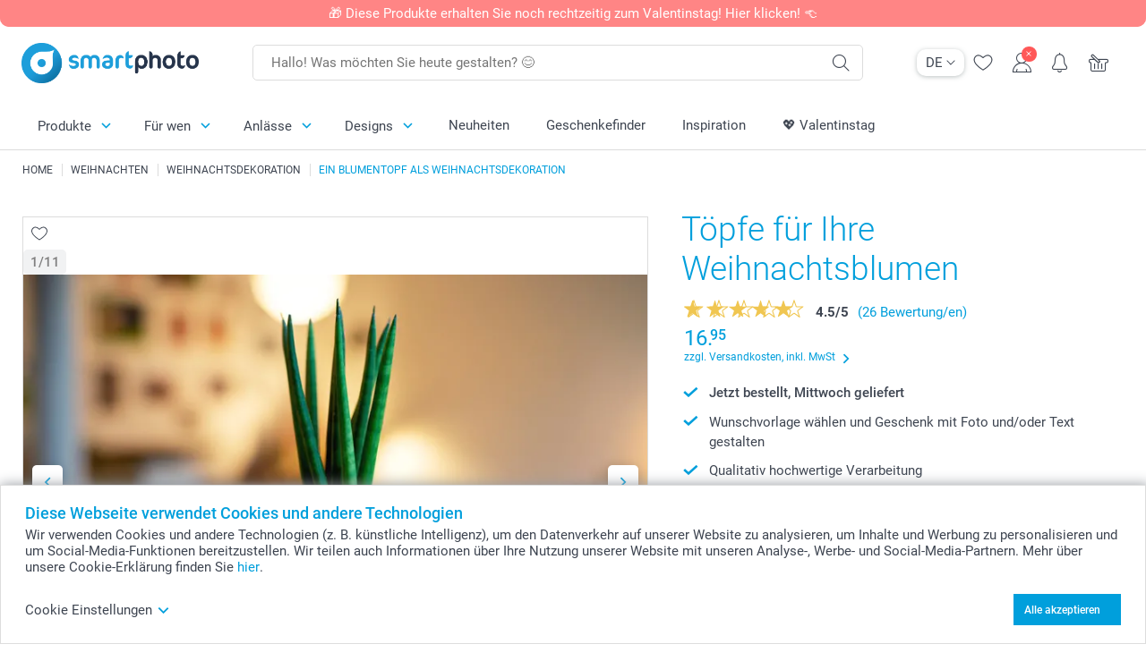

--- FILE ---
content_type: text/html; charset=utf-8
request_url: https://www.smartphoto.ch/de/fotogeschenke/blumentopf/weihnachtsdekoration
body_size: 33356
content:
<!DOCTYPE html><html lang="de" data-expressrevision="792" data-expresshash="8a9b289f288c" data-isbot="True"><head><link rel="dns-prefetch" href="//c-static.smartphoto.com" /><link rel="preconnect" href="https://c-static.smartphoto.com" /><link rel="dns-prefetch" href="//consent.cookiebot.com" /><link rel="preconnect" href="https://consent.cookiebot.com" /><script id="Cookiebot" data-culture="de" src="https://consent.cookiebot.com/uc.js" data-cbid="9a92e5ae-f944-481f-958a-9cdc01dcfad9" async="async"></script><meta charset="utf-8" /><title data-abandonedvisittitle="🎁 Dranbleiben ..." data-abandonedvisittitlealternate="🎁 Im Blick behalten ..." data-abandonedvisitenabled="True" data-abandonedvisitspeed="2000">T&#xF6;pfe f&#xFC;r Ihre Weihnachtsblumen</title><meta http-equiv="X-UA-Compatible" content="IE=edge" /><meta name="viewport" content="width=device-width, initial-scale=1.0" /><meta name="description" content="✓ Blumentopf in Weiss ✓ Einfach online gestaltbar ✓ 100% Produktgarantie ✓ kostenlose Designs hinzufügbar" /><meta property="robots" content="noindex" /><link rel="alternate" href="https://www.smartphoto.fi/kuvalahjat/kukkaruukku" hreflang="fi" /><link rel="alternate" href="https://www.smartphoto.be/fr/cadeaux-photo/pot-fleurs" hreflang="fr-be" /><link rel="alternate" href="https://www.smartphoto.be/nl/fotogeschenken/bloempot" hreflang="nl-be" /><link rel="alternate" href="https://www.smartphoto.nl/fotocadeaus/bloempot" hreflang="nl-nl" /><link rel="alternate" href="https://www.smartphoto.dk/lav-noget-sjovt/urtepotte" hreflang="da" /><link rel="alternate" href="https://www.smartphoto.fr/cadeaux-photo/pot-fleurs" hreflang="fr" /><link rel="alternate" href="https://www.smartphoto.co.uk/photo-gifts/flower-pot" hreflang="en-gb" /><link rel="alternate" href="https://www.smartphoto.ie/photo-gifts/flower-pot" hreflang="en-ie" /><link rel="alternate" href="https://www.smartphoto.de/fotogeschenke/blumentopf" hreflang="de" /><link rel="alternate" href="https://www.smartphoto.eu/photo-gifts/flower-pot" hreflang="en" /><link rel="alternate" href="https://www.smartphoto.ch/de/fotogeschenke/blumentopf" hreflang="de-ch" /><link rel="alternate" href="https://www.smartphoto.ch/en/photo-gifts/flower-pot" hreflang="en-ch" /><link rel="alternate" href="https://www.smartphoto.ch/fr/cadeaux-photo/pot-fleurs" hreflang="fr-ch" /><link rel="alternate" href="https://www.smartphoto.no/fotogaver/blomsterkrukke" hreflang="nn" /><link rel="alternate" href="https://www.smartphoto.se/fotopresenter/blomkruka" hreflang="sv" /><link rel="sitemap" type="application/xml" title="Sitemap" href="https://www.smartphoto.ch/sitemaps/efch/sitemap.xml" /><link href="https://c-static.smartphoto.com/appdata/base/css/styleguide/assets/general/fonts/roboto/roboto-regular.woff2" rel="preload" type="font/woff2" crossorigin="anonymous" as="font" /><link href="https://c-static.smartphoto.com/appdata/base/css/styleguide/assets/general/fonts/roboto/roboto-medium.woff2" rel="preload" type="font/woff2" crossorigin="anonymous" as="font" /><link href="https://c-static.smartphoto.com/appdata/base/css/styleguide/assets/general/fonts/roboto/roboto-bold.woff2" rel="preload" type="font/woff2" crossorigin="anonymous" as="font" /><link href="https://c-static.smartphoto.com/appdata/base/css/styleguide/assets/general/fonts/roboto/roboto-light.woff2" rel="preload" type="font/woff2" crossorigin="anonymous" as="font" /><link rel="shortcut icon" href="https://c-static.smartphoto.com/appdata/26.1.0.792/favicon.ico?26.1.0.792" /><link rel="apple-touch-icon" href="https://c-static.smartphoto.com/content/rsp_images/header/logo/smartphoto/apple-touch-icon.png" /><link rel="preload" type="text/css" href="https://c-static.smartphoto.com/appdata/26.1.0.792/base/css/styleguide/css/compressed/main-treeshaking.min.css" as="style" /><link rel="stylesheet" type="text/css" href="https://c-static.smartphoto.com/appdata/26.1.0.792/base/css/styleguide/css/compressed/main-treeshaking.min.css" /><link rel="preload" type="text/css" href="https://c-static.smartphoto.com/appdata/26.1.0.792/css-pages/main_treeshaking.css" as="style" /><link rel="stylesheet" type="text/css" href="https://c-static.smartphoto.com/appdata/26.1.0.792/css-pages/main_treeshaking.css" /><link rel="preload" type="text/css" href="https://c-static.smartphoto.com/appdata/26.1.0.792/base/css/styleguide/css/compressed/pcp.min.css" as="style" /><link rel="stylesheet" type="text/css" href="https://c-static.smartphoto.com/appdata/26.1.0.792/base/css/styleguide/css/compressed/pcp.min.css" /><link rel="preload" type="text/css" href="https://c-static.smartphoto.com/appdata/26.1.0.792/css-pages/pcp.css" as="style" /><link rel="stylesheet" type="text/css" href="https://c-static.smartphoto.com/appdata/26.1.0.792/css-pages/pcp.css" /><style>@font-face{font-family:icons;src:url(https://c-static.smartphoto.com/appdata/26.1.0.792/base/css/styleguide/assets/general/fonts/icons/icons.woff2) format("woff2"),url(https://c-static.smartphoto.com/appdata/26.1.0.792/base/css/styleguide/assets/general/fonts/icons/icons.woff) format("woff"),url(https://c-static.smartphoto.com/appdata/26.1.0.792/base/css/styleguide/assets/general/fonts/icons/icons.ttf) format("truetype"),url(https://c-static.smartphoto.com/appdata/26.1.0.792/base/css/styleguide/assets/general/fonts/icons/icons.#icon) format("svg");font-display:block}@font-face{font-family:'Roboto';src:url('https://c-static.smartphoto.com/appdata/base/css/styleguide/assets/general/fonts/roboto/roboto-regular.woff2') format('woff2');font-weight:400;font-style:normal}@font-face{font-family:'Roboto';src:url('https://c-static.smartphoto.com/appdata/base/css/styleguide/assets/general/fonts/roboto/roboto-medium.woff2') format('woff2');font-weight:500;font-style:normal}@font-face{font-family:'Roboto';src:url('https://c-static.smartphoto.com/appdata/base/css/styleguide/assets/general/fonts/roboto/roboto-light.woff2') format('woff2');font-weight:300;font-style:normal}@font-face{font-family:'Roboto';src:url('https://c-static.smartphoto.com/appdata/base/css/styleguide/assets/general/fonts/roboto/roboto-bold.woff2') format('woff2');font-weight:600;font-style:normal}</style><script>var dataLayer=window.dataLayer||[];if(dataLayer.length>0){dataLayer=[{"appId":"1C148556-FC30-483D-8699-5EB3831027F6","posId":"df314666-2961-497a-bab9-978bb7d415b4","clientType":"Prospect","userOptIn":false,"cartAmount":0,"cartSize":0,"domainCode":"EFCH","domainName":"Extrafilm CHE","countryCode":"CHE","countryName":"Switzerland","currencyCode":"CHF","euroCurrencyExchangeRate":0.93663,"languageCode":"de","pageUrl":"https://www.smartphoto.ch/de/fotogeschenke/blumentopf/weihnachtsdekoration","pageType":"product","pageTitle":"T\u00F6pfe f\u00FCr Ihre Weihnachtsblumen","pageCode":"Products.Fun_Ideas.Flower_Pot","searchResults":0,"searchTerm":"","ecommerce":{"detail":{"products":[{"variant":"flowerpot","id":"FlowerPot","uniqueSku":"flowerpot|theme.Christmas.Decoration.Home","name":"Einzeln Blumentopf","theme":"theme.Christmas.Decoration.Home","price":16.95,"quantity":1,"productCategoryGroup":["Fun_Ideas.Flower_Pot","Fun_Ideas.Deco","Fun_Ideas"]}]}},"pageProducts":{"productCategories":[{"productCategory":"Fun_Ideas.Flower_Pot","productCategoryGroup":["Fun_Ideas.Flower_Pot","Fun_Ideas.Deco","Fun_Ideas"],"title":"Blumentopf","url":"/de/fotogeschenke/blumentopf","price":16.95}],"productVariants":[{"productCategoryGroup":["Fun_Ideas.Flower_Pot","Fun_Ideas.Deco","Fun_Ideas"],"selected":true,"productCode":"FlowerPot","productVariantCode":"flowerpot","productCategory":"Fun_Ideas.Flower_Pot","title":"Einzeln Blumentopf","url":"/de/fotogeschenke/blumentopf?pvc=FlowerPot","price":16.95},{"productCategoryGroup":["Fun_Ideas.Flower_Pot","Fun_Ideas.Deco","Fun_Ideas"],"selected":false,"productCode":"FlowerpotSet3","productVariantCode":"flowerpotset3","productCategory":"Fun_Ideas.Flower_Pot","title":"Blumentopf (3er Set)","url":"/de/fotogeschenke/blumentopf?pvc=FlowerpotSet3","price":39.95}]},"timestamp":"20260124103808388","shop":"Christmas","theme":"Christmas.Decoration.Home","datalayerVersion":"2022-06"}].concat(dataLayer);}
else{dataLayer.push({"appId":"1C148556-FC30-483D-8699-5EB3831027F6","posId":"df314666-2961-497a-bab9-978bb7d415b4","clientType":"Prospect","userOptIn":false,"cartAmount":0,"cartSize":0,"domainCode":"EFCH","domainName":"Extrafilm CHE","countryCode":"CHE","countryName":"Switzerland","currencyCode":"CHF","euroCurrencyExchangeRate":0.93663,"languageCode":"de","pageUrl":"https://www.smartphoto.ch/de/fotogeschenke/blumentopf/weihnachtsdekoration","pageType":"product","pageTitle":"T\u00F6pfe f\u00FCr Ihre Weihnachtsblumen","pageCode":"Products.Fun_Ideas.Flower_Pot","searchResults":0,"searchTerm":"","ecommerce":{"detail":{"products":[{"variant":"flowerpot","id":"FlowerPot","uniqueSku":"flowerpot|theme.Christmas.Decoration.Home","name":"Einzeln Blumentopf","theme":"theme.Christmas.Decoration.Home","price":16.95,"quantity":1,"productCategoryGroup":["Fun_Ideas.Flower_Pot","Fun_Ideas.Deco","Fun_Ideas"]}]}},"pageProducts":{"productCategories":[{"productCategory":"Fun_Ideas.Flower_Pot","productCategoryGroup":["Fun_Ideas.Flower_Pot","Fun_Ideas.Deco","Fun_Ideas"],"title":"Blumentopf","url":"/de/fotogeschenke/blumentopf","price":16.95}],"productVariants":[{"productCategoryGroup":["Fun_Ideas.Flower_Pot","Fun_Ideas.Deco","Fun_Ideas"],"selected":true,"productCode":"FlowerPot","productVariantCode":"flowerpot","productCategory":"Fun_Ideas.Flower_Pot","title":"Einzeln Blumentopf","url":"/de/fotogeschenke/blumentopf?pvc=FlowerPot","price":16.95},{"productCategoryGroup":["Fun_Ideas.Flower_Pot","Fun_Ideas.Deco","Fun_Ideas"],"selected":false,"productCode":"FlowerpotSet3","productVariantCode":"flowerpotset3","productCategory":"Fun_Ideas.Flower_Pot","title":"Blumentopf (3er Set)","url":"/de/fotogeschenke/blumentopf?pvc=FlowerpotSet3","price":39.95}]},"timestamp":"20260124103808388","shop":"Christmas","theme":"Christmas.Decoration.Home","datalayerVersion":"2022-06"});}
var iframeDataLayer=window.iframeDataLayer||[];iframeDataLayer.push({"appId":"1C148556-FC30-483D-8699-5EB3831027F6","posId":"df314666-2961-497a-bab9-978bb7d415b4","clientType":"Prospect","userOptIn":false,"cartAmount":0,"cartSize":0,"domainCode":"EFCH","domainName":"Extrafilm CHE","countryCode":"CHE","countryName":"Switzerland","currencyCode":"CHF","euroCurrencyExchangeRate":0.93663,"languageCode":"de","pageUrl":"https://www.smartphoto.ch/de/fotogeschenke/blumentopf/weihnachtsdekoration","pageType":"product","pageTitle":"T\u00F6pfe f\u00FCr Ihre Weihnachtsblumen","pageCode":"Products.Fun_Ideas.Flower_Pot","searchResults":0,"searchTerm":"","ecommerce":{"detail":{"products":[{"variant":"flowerpot","id":"FlowerPot","uniqueSku":"flowerpot|theme.Christmas.Decoration.Home","name":"Einzeln Blumentopf","theme":"theme.Christmas.Decoration.Home","price":16.95,"quantity":1,"productCategoryGroup":["Fun_Ideas.Flower_Pot","Fun_Ideas.Deco","Fun_Ideas"]}]}},"pageProducts":{"productCategories":[{"productCategory":"Fun_Ideas.Flower_Pot","productCategoryGroup":["Fun_Ideas.Flower_Pot","Fun_Ideas.Deco","Fun_Ideas"],"title":"Blumentopf","url":"/de/fotogeschenke/blumentopf","price":16.95}],"productVariants":[{"productCategoryGroup":["Fun_Ideas.Flower_Pot","Fun_Ideas.Deco","Fun_Ideas"],"selected":true,"productCode":"FlowerPot","productVariantCode":"flowerpot","productCategory":"Fun_Ideas.Flower_Pot","title":"Einzeln Blumentopf","url":"/de/fotogeschenke/blumentopf?pvc=FlowerPot","price":16.95},{"productCategoryGroup":["Fun_Ideas.Flower_Pot","Fun_Ideas.Deco","Fun_Ideas"],"selected":false,"productCode":"FlowerpotSet3","productVariantCode":"flowerpotset3","productCategory":"Fun_Ideas.Flower_Pot","title":"Blumentopf (3er Set)","url":"/de/fotogeschenke/blumentopf?pvc=FlowerpotSet3","price":39.95}]},"timestamp":"20260124103808388","shop":"Christmas","theme":"Christmas.Decoration.Home","datalayerVersion":"2022-06"});var dataLayerSite=window.dataLayerSite||[];dataLayerSite.push({"optIn":false,"returning":false,"existing":false,"email":"","language":"de","appId":"1C148556-FC30-483D-8699-5EB3831027F6","posId":"df314666-2961-497a-bab9-978bb7d415b4","datalayerVersion":"2017-06"});var gtmIframeAccounts='GTM-TVLJRQW';function pushDataLayer(){return iframeDataLayer;}</script><script>var enableLeaveIntent=false;var enableLeaveIntentConfigValue=true;</script><meta property="og:site_name" content="smartphoto" /><meta property="og:title" content="Blumentopf mit eigenem Foto gestalten und drucken" /><meta property="og:description" content="✓ Blumentopf in Weiss ✓ Einfach online gestaltbar ✓ 100% Produktgarantie ✓ kostenlose Designs hinzufügbar" /><meta name="thumbnail" property="og:image" content="https://c-static.smartphoto.com/structured/repositoryimage/seocontent/products/fun_ideas/flower_pot/ogimage/image/og.jpg" /><meta property="og:url" content="https://www.smartphoto.ch/de/fotogeschenke/blumentopf/weihnachtsdekoration" /></head><body data-showcountryselection="false" class="body--padding-bottom" data-timeoutBeforeShowingLoadingDialog="600" data-timeoutBeforeShowingSkeletonScreen="400"><header class="o-main-navigation o-main-navigation--has-topbar technical-header"><div class="o-main-navigation__container"><div class="o-main-navigation__container-top"><div class="o-main-navigation__hamburger"><div class="a-hamburger-menu u-margin-left-small technical-mobile-navigation-hamburger-menu-button" tabindex="0"><span class="a-hamburger-menu__bar a-hamburger-menu__first-bar"> </span> <span class="a-hamburger-menu__bar a-hamburger-menu__second-bar"> </span> <span class="a-hamburger-menu__bar a-hamburger-menu__third-bar"> </span> <span class="a-hamburger-menu__bar a-hamburger-menu__fourth-bar"> </span></div><div class="o-main-navigation__hamburger-menu technical-mobile-navigation-hamburger-menu-container"><div class="o-main-navigation__navigation-mobile-component o-navigation-mobile m-navigation-overlay technical-mobile-navigation"><div class="m-navigation-overlay__mobile-view" id="technical-mobile-menu" data-page-id="56abbdd4-cfb8-4623-b274-97054502db75" data-current-language="DE"></div></div></div></div><div class="a-logo a-logo--default"><a href="/" class="a-logo__link" title="Zur Startseite gehen" tabindex="0"> <img class="a-logo__image" src="https://c-static.smartphoto.com/structured/repositoryimage/header/sgheader/logo/image/smartphoto_logo_pos_rgb_1.png" alt="Zur Startseite gehen" title="Zur Startseite gehen" /> </a></div><div class="m-search-bar o-main-navigation__searchbar m-search-bar--desktop"><form class="m-search-bar__form" method="get" action="/de/search"><label for="searchTermDesktop" class="u-hide">Verwenden Sie diese Suchleiste, um das Gesuchte zu finden.</label> <input type="search" id="searchTermDesktop" name="searchterm" class="m-search-bar__input" placeholder="Hallo! Was möchten Sie heute gestalten? 😊" tabindex="0" /> <button class="m-search-bar__submit icon-search_thin" type="submit" title="Suche starten" tabindex="0"></button></form></div><div class="o-main-navigation__icon-navigation o-main-navigation__icon-navigation-component o-icon-navigation"><div class="o-icon-navigation__language-selector"><div class="technical-language-selector a-language-selector u-hide-on-mobile-full" tabindex="0"><div class="a-language-selector__current"><p class="a-typography a-typography--p a-language-selector__language-active" title="Aktuelle Sprache">DE</p><span class="v2-a-icon technical-icon a-language-selector__icon v2-a-icon--x-small"> <i class="v2-a-icon__icon technical-icon-file"> <svg class="v2-a-icon__svg"><use class="v2-a-icon__use" href="/svg/arrow-down-bold-symbol.svg#arrow-down-bold-symbol"></use></svg> </i> </span></div><div class="a-language-selector__choices"><a class="a-language-selector__link" href="/de/fotogeschenke/blumentopf/weihnachtsdekoration" title="Wähle Sprache DE"><p class="a-typography a-typography--p a-language-selector__language a-language-selector__language--selected">DE</p></a> <a class="a-language-selector__link" href="/fr/cadeaux-photo/pot-fleurs?theme=theme.christmas.decoration.home" title="Wähle Sprache FR"><p class="a-typography a-typography--p a-language-selector__language">FR</p></a> <a class="a-language-selector__link" href="/en/photo-gifts/flower-pot/christmas-home-decoration" title="Wähle Sprache EN"><p class="a-typography a-typography--p a-language-selector__language">EN</p></a></div></div></div><div class="o-icon-navigation__search"><i class="o-icon-navigation__icon o-icon-navigation__search-icon icon-search_thin"></i><div class="o-icon-navigation__menu-container o-icon-navigation__search-bar"><div class="m-search-bar o-icon-navigation__search-bar-component technical-mobile-searchbar"><form class="m-search-bar__form" method="get" action="/de/search"><label for="searchTermMobile" class="u-hide">Verwenden Sie diese Suchleiste, um das Gesuchte zu finden.</label> <input type="search" id="searchTermMobile" name="searchterm" class="m-search-bar__input" placeholder="Hallo! Was möchten Sie heute gestalten? 😊" tabindex="0" /> <button class="m-search-bar__submit icon-search_thin" type="submit" title="Suche starten" tabindex="0"></button></form></div></div></div><div class="o-icon-navigation__wishlist"><a href="/de/wishlist" class="o-icon-navigation__wishlist-link"> <span class="a-icon technical-icon a-icon--single a-icon--no-fill a-icon--single a-icon--no-fill"> <i class="a-icon__icon"> <svg class="v2-a-icon__svg"><use class="v2-a-icon__use" href="/svg/heart-symbol.svg#heart-symbol"></use></svg> </i> </span> </a></div><div class="o-icon-navigation__user"><a class="o-icon-navigation__user-link" href="/de/myaccount" tabindex="0" title="Gehe zur Anmeldeseite, um dich auf unserer Website anzumelden oder zu registrieren"> <i class="o-icon-navigation__icon o-icon-navigation__user-icon icon-profile"> <span class="a-count o-icon-navigation__count o-icon-navigation__count--close" /> </i> </a></div><script>var accountType='';</script><div class="o-icon-navigation__notifications-center"><i class="o-icon-navigation__icon o-icon-navigation__notifications-center__icon icon-bell" tabindex="0" title="Überprüfe deine Benachrichtigungen"> <span class="a-count o-icon-navigation__count" style="display:none">0</span> </i><div class="o-icon-navigation__menu-container o-icon-navigation__notifications-center-menu"><div class="o-icon-navigation__notifications-center-component o-notifications-center m-navigation-overlay"><div class="technical-notification-center-overlay"><div class="m-navigation-overlay__close-container"><span class="m-navigation-overlay__close-text">Schliessen</span> <span class="m-navigation-overlay__close-icon icon-close"></span></div><div class="m-navigation-overlay__content"></div></div></div></div></div><div class="o-icon-navigation__shopping-cart o-icon-navigation__shopping-cart--empty"><a href="/de/cart" class="o-icon-navigation__user-link" tabindex="0" title="Gehe zu deinem Warenkorb"> <i class="o-icon-navigation__icon o-icon-navigation__shopping-cart-icon icon-shopping-basket"> </i> </a></div></div></div><div class="o-main-navigation__container-bottom"><div class="o-main-navigation__menu-first-level"><nav class="o-menu-first-level"><ul class="technical-desktop-left-menu o-menu-first-level__list"><li class="o-menu-first-level__list-item o-menu-first-level__list-item--has-menu-second-level technical-desktop-first-level-menu-item" data-menu-item="0" tabindex="0"><span class="o-menu-first-level__button icon-arrow-down technical-level1-button">Produkte</span><div class="o-menu-second-level technical-desktop-menu-second u-hide"><div class="o-menu-second-level__container"><ul class="o-menu-second-level__list"><li class="o-menu-second-level__list-item technical-desktop-second-level-menu-item" data-menu-item="0"><div class="o-menu-second-level__menu-third-level technical-desktop-second-level-content"><div class="o-secondary-navigation-detail skeleton-loading"><div class="o-secondary-navigation-detail"><div class="m-list-of-links o-secondary-navigation-detail__product-links"><div class="m-list-of-links__link-group m-list-of-links__single"><a class="a-link m-list-of-links__title" href="/de/geschenkefinder" target="_self"> <span itemprop="" class="a-typography technical-link-text a-link__text" data-testid="">Unser Geschenke-Finder</span> </a><ul class="m-list-of-links__list"><li class="m-list-of-links__list-item"><a class="a-link m-list-of-links__link" href="/de/geschenkideen-fuer-frauen" target="_self"> <span itemprop="" class="a-typography technical-link-text a-link__text" data-testid="">Geschenke für Sie</span> </a><div class="m-list-of-links__image-content"><div class="m-list-of-links__image-container" style="--aspect-ratio:1/1"><img class="m-list-of-links__list-item-image" src="https://c-static.smartphoto.com/structured/repositoryimage/headerdesktopnavsubcat/products/fun_ideas/thirdleveldesktopmenu/hixrsikfkxtexcc2hbvqyimltm/fourthlevelmenu/vqqp5eixuq7elotutddql3blyi/image/image/her_400x400.jpg" alt="" /></div><div class="m-list-of-links__image-description"><p class="a-typography m-list-of-links__image-description__category" data-testid="">Unser Geschenke-Finder</p><p class="a-typography a-typography--p a-typography--medium m-list-of-links__image-description__section" data-testid="">Geschenke für Sie</p></div></div></li><li class="m-list-of-links__list-item"><a class="a-link m-list-of-links__link" href="/de/geschenkideen-fuer-maenner" target="_self"> <span itemprop="" class="a-typography technical-link-text a-link__text" data-testid="">Geschenke für Ihn</span> </a><div class="m-list-of-links__image-content"><div class="m-list-of-links__image-container" style="--aspect-ratio:1/1"><img class="m-list-of-links__list-item-image" src="https://c-static.smartphoto.com/structured/repositoryimage/headerdesktopnavsubcat/products/fun_ideas/thirdleveldesktopmenu/4l4lrsb4l55u5nlxddu5hefiti/fourthlevelmenu/qdlt7al3ofoetbcwz4aefw7uti/image/image/him_400x400.jpg" alt="" /></div><div class="m-list-of-links__image-description"><p class="a-typography m-list-of-links__image-description__category" data-testid="">Unser Geschenke-Finder</p><p class="a-typography a-typography--p a-typography--medium m-list-of-links__image-description__section" data-testid="">Geschenke für Ihn</p></div></div></li><li class="m-list-of-links__list-item"><a class="a-link m-list-of-links__link" href="/de/geschenkideen-fuer-kinder" target="_self"> <span itemprop="" class="a-typography technical-link-text a-link__text" data-testid="">Geschenke für Kinder</span> </a><div class="m-list-of-links__image-content"><div class="m-list-of-links__image-container" style="--aspect-ratio:1/1"><img class="m-list-of-links__list-item-image" src="https://c-static.smartphoto.com/structured/repositoryimage/headerdesktopnavsubcat/products/fun_ideas/thirdleveldesktopmenu/eacdvfifaxre3bprpkkr7yg5ee/fourthlevelmenu/a3gfkc2v7sde7pazwqoexwuhce/image/image/kids_400x400.jpg" alt="" /></div><div class="m-list-of-links__image-description"><p class="a-typography m-list-of-links__image-description__category" data-testid="">Unser Geschenke-Finder</p><p class="a-typography a-typography--p a-typography--medium m-list-of-links__image-description__section" data-testid="">Geschenke für Kinder</p></div></div></li><li class="m-list-of-links__list-item"><a class="a-link m-list-of-links__link" href="/de/geschenke-tierliebhaber" target="_self"> <span itemprop="" class="a-typography technical-link-text a-link__text" data-testid="">Geschenke für Tierfreunde</span> </a><div class="m-list-of-links__image-content"><div class="m-list-of-links__image-container" style="--aspect-ratio:1/1"><img class="m-list-of-links__list-item-image" src="https://c-static.smartphoto.com/structured/repositoryimage/tilegroup/shops/pets/tileimages/tileimage1x1/image/pets-tileimage-1x1.jpg" alt="" /></div><div class="m-list-of-links__image-description"><p class="a-typography m-list-of-links__image-description__category" data-testid="">Unser Geschenke-Finder</p><p class="a-typography a-typography--p a-typography--medium m-list-of-links__image-description__section" data-testid="">Geschenke für Tierfreunde</p></div></div></li></ul></div><div class="m-list-of-links__link-group m-list-of-links__full-column--second-column"><a class="a-link m-list-of-links__title" href="/de/fotogeschenke" target="_self"> <span itemprop="" class="a-typography technical-link-text a-link__text" data-testid="">Fotogeschenke nach Kategorien</span> </a><ul class="m-list-of-links__list"><li class="m-list-of-links__list-item"><a class="a-link m-list-of-links__link" href="/de/fotogeschenke/fototassen" target="_self"> <span itemprop="" class="a-typography technical-link-text a-link__text" data-testid="">Fototassen & Gläser</span> </a><div class="m-list-of-links__image-content"><div class="m-list-of-links__image-container" style="--aspect-ratio:1/1"><img class="m-list-of-links__list-item-image" src="https://c-static.smartphoto.com/structured/repositoryimage/tilegroup/fun_ideas/themecentral/mugs/tileimages/tileimage1x1/image/mugs-tileimage-1x1.jpg" alt="" /></div><div class="m-list-of-links__image-description"><p class="a-typography m-list-of-links__image-description__category" data-testid="">Fotogeschenke nach Kategorien</p><p class="a-typography a-typography--p a-typography--medium m-list-of-links__image-description__section" data-testid="">Fototassen & Gläser</p></div></div></li><li class="m-list-of-links__list-item"><a class="a-link m-list-of-links__link" href="/de/fotogeschenke/textilien" target="_self"> <span itemprop="" class="a-typography technical-link-text a-link__text" data-testid="">Textilien, Kissen, Mausmatten u.a. </span> </a><div class="m-list-of-links__image-content"><div class="m-list-of-links__image-container" style="--aspect-ratio:1/1"><img class="m-list-of-links__list-item-image" src="https://c-static.smartphoto.com/structured/repositoryimage/tilegroup/fun_ideas/themecentral/textile/tileimages/tileimage1x1/image/textile-tileimage-1x_2.jpg" alt="" /></div><div class="m-list-of-links__image-description"><p class="a-typography m-list-of-links__image-description__category" data-testid="">Fotogeschenke nach Kategorien</p><p class="a-typography a-typography--p a-typography--medium m-list-of-links__image-description__section" data-testid="">Textilien, Kissen, Mausmatten u.a.</p></div></div></li><li class="m-list-of-links__list-item"><a class="a-link m-list-of-links__link" href="/de/geschenksets" target="_self"> <span itemprop="" class="a-typography technical-link-text a-link__text" data-testid="">Geschenksets</span> </a><div class="m-list-of-links__image-content"><div class="m-list-of-links__image-container" style="--aspect-ratio:1/1"><img class="m-list-of-links__list-item-image" src="https://c-static.smartphoto.com/structured/repositoryimage/tilegroup/smart2give_boxes/tileimages/tileimage1x1/image/s2g-overview-tileimage-1x_2.jpg" alt="" /></div><div class="m-list-of-links__image-description"><p class="a-typography m-list-of-links__image-description__category" data-testid="">Fotogeschenke nach Kategorien</p><p class="a-typography a-typography--p a-typography--medium m-list-of-links__image-description__section" data-testid="">Geschenksets</p></div></div></li><li class="m-list-of-links__list-item"><a class="a-link m-list-of-links__link" href="/de/produkte/koestlichkeiten-und-getraenke" target="_self"> <span itemprop="" class="a-typography technical-link-text a-link__text" data-testid="">Köstlichkeiten & Getränke</span> </a><div class="m-list-of-links__image-content"><div class="m-list-of-links__image-container" style="--aspect-ratio:1/1"><img class="m-list-of-links__list-item-image" src="https://c-static.smartphoto.com/structured/repositoryimage/tilegroup/themecentral/consumables/tileimages/tileimage1x1/image/food-drinks-tileimage-1x_2.jpg" alt="" /></div><div class="m-list-of-links__image-description"><p class="a-typography m-list-of-links__image-description__category" data-testid="">Fotogeschenke nach Kategorien</p><p class="a-typography a-typography--p a-typography--medium m-list-of-links__image-description__section" data-testid="">Köstlichkeiten & Getränke</p></div></div></li><li class="m-list-of-links__list-item"><a class="a-link m-list-of-links__link" href="/de/fotogeschenke/magnete" target="_self"> <span itemprop="" class="a-typography technical-link-text a-link__text" data-testid="">Magnete</span> </a><div class="m-list-of-links__image-content"><div class="m-list-of-links__image-container" style="--aspect-ratio:1/1"><img class="m-list-of-links__list-item-image" src="https://c-static.smartphoto.com/structured/repositoryimage/tilegroup/fun_ideas/themecentral/magnets/tileimages/tileimage1x1/image/magnets-overview-tileimage-1x1.jpg" alt="" /></div><div class="m-list-of-links__image-description"><p class="a-typography m-list-of-links__image-description__category" data-testid="">Fotogeschenke nach Kategorien</p><p class="a-typography a-typography--p a-typography--medium m-list-of-links__image-description__section" data-testid="">Magnete</p></div></div></li><li class="m-list-of-links__list-item"><a class="a-link m-list-of-links__link" href="/de/fotogeschenke/geschenke-mit-gravur" target="_self"> <span itemprop="" class="a-typography technical-link-text a-link__text" data-testid="">Gravierte Geschenke</span> </a><div class="m-list-of-links__image-content"><div class="m-list-of-links__image-container" style="--aspect-ratio:1/1"><img class="m-list-of-links__list-item-image" src="https://c-static.smartphoto.com/structured/repositoryimage/tilegroup/fun_ideas/themecentral/engraved_products/tileimages/tileimage1x1/image/engraved-products-tileimage-1x_2.gif" alt="Engraved Products" /></div><div class="m-list-of-links__image-description"><p class="a-typography m-list-of-links__image-description__category" data-testid="">Fotogeschenke nach Kategorien</p><p class="a-typography a-typography--p a-typography--medium m-list-of-links__image-description__section" data-testid="">Gravierte Geschenke</p></div></div></li><li class="m-list-of-links__list-item"><a class="a-link m-list-of-links__link" href="/de/fotogeschenke/cases" target="_self"> <span itemprop="" class="a-typography technical-link-text a-link__text" data-testid="">Handyhüllen & Tablet Cases</span> </a><div class="m-list-of-links__image-content"><div class="m-list-of-links__image-container" style="--aspect-ratio:1/1"><img class="m-list-of-links__list-item-image" src="https://c-static.smartphoto.com/structured/repositoryimage/generalpage/products/fun_ideas/themecentral/cases/tileimage/image/phonecases-tileimage-1x1.jpg" alt="" /></div><div class="m-list-of-links__image-description"><p class="a-typography m-list-of-links__image-description__category" data-testid="">Fotogeschenke nach Kategorien</p><p class="a-typography a-typography--p a-typography--medium m-list-of-links__image-description__section" data-testid="">Handyhüllen & Tablet Cases</p></div></div></li><li class="m-list-of-links__list-item"><a class="a-link m-list-of-links__link" href="/de/fotogeschenke/personalisierte-schokolade" target="_self"> <span itemprop="" class="a-typography technical-link-text a-link__text" data-testid="">Schokoladengeschenke</span> </a><div class="m-list-of-links__image-content"><div class="m-list-of-links__image-container" style="--aspect-ratio:1/1"><img class="m-list-of-links__list-item-image" src="https://c-static.smartphoto.com/structured/repositoryimage/tilegroup/fun_ideas/themecentral/chocolate_products/tileimages/tileimage1x1/image/chocolate-tileimage-1x1.jpg" alt="1" /></div><div class="m-list-of-links__image-description"><p class="a-typography m-list-of-links__image-description__category" data-testid="">Fotogeschenke nach Kategorien</p><p class="a-typography a-typography--p a-typography--medium m-list-of-links__image-description__section" data-testid="">Schokoladengeschenke</p></div></div></li><li class="m-list-of-links__list-item"><a class="a-link m-list-of-links__link" href="/de/fotogeschenke/spielzeug" target="_self"> <span itemprop="" class="a-typography technical-link-text a-link__text" data-testid="">Spiel & Spass</span> </a><div class="m-list-of-links__image-content"><div class="m-list-of-links__image-container" style="--aspect-ratio:1/1"><img class="m-list-of-links__list-item-image" src="https://c-static.smartphoto.com/structured/repositoryimage/tilegroup/fun_ideas/themecentral/toys/tileimages/tileimage1x1/image/toys-tileimage-1x_6.jpg" alt="" /></div><div class="m-list-of-links__image-description"><p class="a-typography m-list-of-links__image-description__category" data-testid="">Fotogeschenke nach Kategorien</p><p class="a-typography a-typography--p a-typography--medium m-list-of-links__image-description__section" data-testid="">Spiel & Spass</p></div></div></li><li class="m-list-of-links__list-item"><a class="a-link m-list-of-links__link" href="/de/fotogeschenke/sticker-etiketten" target="_self"> <span itemprop="" class="a-typography technical-link-text a-link__text" data-testid="">Sticker & Etiketten</span> </a><div class="m-list-of-links__image-content"><div class="m-list-of-links__image-container" style="--aspect-ratio:1/1"><img class="m-list-of-links__list-item-image" src="https://c-static.smartphoto.com/structured/repositoryimage/tilegroup/fun_ideas/themecentral/stickers/tileimages/tileimage1x1/image/stickers-labels-tileimage-1x_2.jpg" alt="" /></div><div class="m-list-of-links__image-description"><p class="a-typography m-list-of-links__image-description__category" data-testid="">Fotogeschenke nach Kategorien</p><p class="a-typography a-typography--p a-typography--medium m-list-of-links__image-description__section" data-testid="">Sticker & Etiketten</p></div></div></li><li class="m-list-of-links__list-item"><a class="a-link m-list-of-links__link" href="/de/produkte/bueroartikel" target="_self"> <span itemprop="" class="a-typography technical-link-text a-link__text" data-testid="">Büroartikel</span> </a><div class="m-list-of-links__image-content"><div class="m-list-of-links__image-container" style="--aspect-ratio:1/1"><img class="m-list-of-links__list-item-image" src="https://c-static.smartphoto.com/structured/repositoryimage/tilegroup/themecentral/stationery/tileimages/tileimage1x1/image/stationery-tileimage-1x1.jpg" alt="Stationery" /></div><div class="m-list-of-links__image-description"><p class="a-typography m-list-of-links__image-description__category" data-testid="">Fotogeschenke nach Kategorien</p><p class="a-typography a-typography--p a-typography--medium m-list-of-links__image-description__section" data-testid="">Büroartikel</p></div></div></li><li class="m-list-of-links__list-item"><a class="a-link m-list-of-links__link" href="/de/produkte/anhaenger-fuer-taschen-und-schluessel" target="_self"> <span itemprop="" class="a-typography technical-link-text a-link__text" data-testid="">Anhänger</span> </a><div class="m-list-of-links__image-content"><div class="m-list-of-links__image-container" style="--aspect-ratio:1/1"><img class="m-list-of-links__list-item-image" src="https://c-static.smartphoto.com/structured/repositoryimage/tilegroup/themecentral/accessories_bagsnkeys/tileimages/tileimage1x1/image/keychain-tileimage-1x1.jpg" alt="" /></div><div class="m-list-of-links__image-description"><p class="a-typography m-list-of-links__image-description__category" data-testid="">Fotogeschenke nach Kategorien</p><p class="a-typography a-typography--p a-typography--medium m-list-of-links__image-description__section" data-testid="">Anhänger</p></div></div></li><li class="m-list-of-links__list-item"><a class="a-link m-list-of-links__link" href="/de/fotogeschenke/geschenkideen-mit-bestickung" target="_self"> <span itemprop="" class="a-typography technical-link-text a-link__text" data-testid="">Geschenkideen mit Bestickung</span> </a><div class="m-list-of-links__image-content"><div class="m-list-of-links__image-container" style="--aspect-ratio:1/1"><img class="m-list-of-links__list-item-image" src="https://c-static.smartphoto.com/structured/repositoryimage/tilegroup/fun_ideas/themecentral/embroidered_products/tileimage/image/embroidery-tileimage-1x1.jpg" alt="" /></div><div class="m-list-of-links__image-description"><p class="a-typography m-list-of-links__image-description__category" data-testid="">Fotogeschenke nach Kategorien</p><p class="a-typography a-typography--p a-typography--medium m-list-of-links__image-description__section" data-testid="">Geschenkideen mit Bestickung</p></div></div></li><li class="m-list-of-links__list-item"><a class="a-link m-list-of-links__link" href="/de/ki-fotostudio" target="_self"> <span itemprop="" class="a-typography technical-link-text a-link__text" data-testid="">Personalisierte KI-Geschenke </span> </a><div class="m-list-of-links__image-content"><div class="m-list-of-links__image-container" style="--aspect-ratio:1/1"><img class="m-list-of-links__list-item-image" src="https://c-static.smartphoto.com/structured/repositoryimage/generalpage/products/fun_ideas/themecentral/aifilters/tileimage/image/aifilter-tileimage-1x_2.jpg" alt="" /></div><div class="m-list-of-links__image-description"><p class="a-typography m-list-of-links__image-description__category" data-testid="">Fotogeschenke nach Kategorien</p><p class="a-typography a-typography--p a-typography--medium m-list-of-links__image-description__section" data-testid="">Personalisierte KI-Geschenke</p></div></div></li></ul></div><div class="m-list-of-links__link-group m-list-of-links__single"><a class="a-link m-list-of-links__title" href="/de/48h-lieferung" target="_self"> <span itemprop="" class="a-typography technical-link-text a-link__text" data-testid="">Geschenke mit 48h Lieferung</span> </a></div><div class="o-secondary-navigation-detail__product-view"><a class="a-link a-link--icon-after a-link a-link--with-highlight o-secondary-navigation-detail__product-category-link a-link--icon-large a-link--hover-animation" href="/de/fotogeschenke" target="_self"><p class="technical-link-text a-link__text">Alle <span class="a-link__text--highlight">Fotogeschenke</span> entdecken</p><span class="a-link__icon icon-arrow-right"></span> </a><div class="o-secondary-navigation-detail__product-preview"><div class="m-list-of-links__image-content"><div class="m-list-of-links__image-container" style="--aspect-ratio:1/1"><a href="/de/fotogeschenke" title="Fotogeschenke" target="_self"> <img class="m-list-of-links__list-item-image" src="https://c-static.smartphoto.com/structured/repositoryimage/tilegroup/fun_ideas/tileimages/tileimage1x1/image/overview-gifts-tileimage-1x_2.jpg" alt="" /> </a></div><div class="m-list-of-links__image-description"><p>Fotogeschenke</p></div></div></div></div></div></div></div></div><button class="a-button a-button--icon-after-text a-button--large icon-arrow-right o-menu-second-level__button technical-third-link-item" type="button"> Fotogeschenke </button></li><li class="o-menu-second-level__list-item technical-desktop-second-level-menu-item" data-menu-item="1"><div class="o-menu-second-level__menu-third-level technical-desktop-second-level-content"><div class="o-secondary-navigation-detail skeleton-loading"><div class="o-secondary-navigation-detail"><div class="m-list-of-links o-secondary-navigation-detail__product-links"><div class="m-list-of-links__link-group m-list-of-links__medium--first-column-top"><a class="a-link m-list-of-links__title" href="/de/fotokalender-fotoagenden" target="_self"> <span itemprop="" class="a-typography technical-link-text a-link__text" data-testid="">Alle Kalender- & Agendatypen</span> </a><ul class="m-list-of-links__list"><li class="m-list-of-links__list-item"><a class="a-link m-list-of-links__link" href="/de/fotokalender-fotoagenden/wandkalender" target="_self"> <span itemprop="" class="a-typography technical-link-text a-link__text" data-testid="">Wandkalender</span> </a><div class="m-list-of-links__image-content"><div class="m-list-of-links__image-container" style="--aspect-ratio:1/1"><img class="m-list-of-links__list-item-image" src="https://c-static.smartphoto.com/structured/repositoryimage/productcategory/calendars/wall_calendar/tileimage/image/overview-wallcalendar-tileimage-1x1.jpg" alt="" /></div><div class="m-list-of-links__image-description"><p class="a-typography m-list-of-links__image-description__category" data-testid="">Alle Kalender- & Agendatypen</p><p class="a-typography a-typography--p a-typography--medium m-list-of-links__image-description__section" data-testid="">Wandkalender</p></div></div></li><li class="m-list-of-links__list-item"><a class="a-link m-list-of-links__link" href="/de/fotokalender-fotoagenden/uebersicht-tischkalender" target="_self"> <span itemprop="" class="a-typography technical-link-text a-link__text" data-testid="">Tischkalender</span> </a><div class="m-list-of-links__image-content"><div class="m-list-of-links__image-container" style="--aspect-ratio:1/1"><img class="m-list-of-links__list-item-image" src="https://c-static.smartphoto.com/structured/repositoryimage/tilegroup/calendars/overviewdesk/tileimage/image/overview-deskcalendar-tileimage-1x_2.jpg" alt="" /></div><div class="m-list-of-links__image-description"><p class="a-typography m-list-of-links__image-description__category" data-testid="">Alle Kalender- & Agendatypen</p><p class="a-typography a-typography--p a-typography--medium m-list-of-links__image-description__section" data-testid="">Tischkalender</p></div></div></li><li class="m-list-of-links__list-item"><a class="a-link m-list-of-links__link" href="/de/fotokalender-fotoagenden/jahresplaner" target="_self"> <span itemprop="" class="a-typography technical-link-text a-link__text" data-testid="">Jahreskalender & -planer</span> </a><div class="m-list-of-links__image-content"><div class="m-list-of-links__image-container" style="--aspect-ratio:1/1"><img class="m-list-of-links__list-item-image" src="https://c-static.smartphoto.com/structured/repositoryimage/productcategory/calendars/year_planner/tileimage/image/yearplanner-tileimage-1x1.jpg" alt="" /></div><div class="m-list-of-links__image-description"><p class="a-typography m-list-of-links__image-description__category" data-testid="">Alle Kalender- & Agendatypen</p><p class="a-typography a-typography--p a-typography--medium m-list-of-links__image-description__section" data-testid="">Jahreskalender & -planer</p></div></div></li><li class="m-list-of-links__list-item"><a class="a-link m-list-of-links__link" href="/de/fotokalender-fotoagenden/familienplaner" target="_self"> <span itemprop="" class="a-typography technical-link-text a-link__text" data-testid="">Familienplaner</span> </a><div class="m-list-of-links__image-content"><div class="m-list-of-links__image-container" style="--aspect-ratio:1/1"><img class="m-list-of-links__list-item-image" src="https://c-static.smartphoto.com/structured/repositoryimage/productcategory/calendars/family_planner/tileimages/tileimage1x1/image/familyplanner-tileimage-1x_3.jpg" alt="" /></div><div class="m-list-of-links__image-description"><p class="a-typography m-list-of-links__image-description__category" data-testid="">Alle Kalender- & Agendatypen</p><p class="a-typography a-typography--p a-typography--medium m-list-of-links__image-description__section" data-testid="">Familienplaner</p></div></div></li><li class="m-list-of-links__list-item"><a class="a-link m-list-of-links__link" href="/de/fotokalender-fotoagenden/fotoagenda" target="_self"> <span itemprop="" class="a-typography technical-link-text a-link__text" data-testid="">Agenda </span> </a><div class="m-list-of-links__image-content"><div class="m-list-of-links__image-container" style="--aspect-ratio:1/1"><img class="m-list-of-links__list-item-image" src="https://c-static.smartphoto.com/structured/repositoryimage/productcategory/calendars/agenda/tileimage/image/diary-tileimage-1x_2.jpg" alt="" /></div><div class="m-list-of-links__image-description"><p class="a-typography m-list-of-links__image-description__category" data-testid="">Alle Kalender- & Agendatypen</p><p class="a-typography a-typography--p a-typography--medium m-list-of-links__image-description__section" data-testid="">Agenda</p></div></div></li></ul></div><div class="m-list-of-links__link-group m-list-of-links__single"><p class="m-list-of-links__title">Kalender f&#xFC;r jeden Anlass</p><ul class="m-list-of-links__list"><li class="m-list-of-links__list-item"><a class="a-link m-list-of-links__link" href="/de/fotokalender-fotoagenden/geburtstagskalender" target="_self"> <span itemprop="" class="a-typography technical-link-text a-link__text" data-testid="">Geburtstagskalender</span> </a><div class="m-list-of-links__image-content"><div class="m-list-of-links__image-container" style="--aspect-ratio:1/1"><img class="m-list-of-links__list-item-image" src="https://c-static.smartphoto.com/structured/repositoryimage/productcategory/calendars/birthday_calendar/tileimages/tileimage1x1/image/birthdaycalendar-tileimage-1x_3.jpg" alt="" /></div><div class="m-list-of-links__image-description"><p class="a-typography m-list-of-links__image-description__category" data-testid="">Kalender für jeden Anlass</p><p class="a-typography a-typography--p a-typography--medium m-list-of-links__image-description__section" data-testid="">Geburtstagskalender</p></div></div></li><li class="m-list-of-links__list-item"><a class="a-link m-list-of-links__link" href="/de/fotokalender-fotoagenden/adventskalender" target="_self"> <span itemprop="" class="a-typography technical-link-text a-link__text" data-testid="">Adventskalender</span> </a><div class="m-list-of-links__image-content"><div class="m-list-of-links__image-container" style="--aspect-ratio:1/1"><img class="m-list-of-links__list-item-image" src="https://c-static.smartphoto.com/structured/repositoryimage/tilegroup/calendars/overviewadvent_calendar/tileimages/tileimage1x1/image/adventcalendars-tileimage-1x1.jpg" alt="" /></div><div class="m-list-of-links__image-description"><p class="a-typography m-list-of-links__image-description__category" data-testid="">Kalender für jeden Anlass</p><p class="a-typography a-typography--p a-typography--medium m-list-of-links__image-description__section" data-testid="">Adventskalender</p></div></div></li></ul></div><div class="o-secondary-navigation-detail__product-view"><a class="a-link a-link--icon-after a-link a-link--with-highlight o-secondary-navigation-detail__product-category-link a-link--icon-large a-link--hover-animation" href="/de/fotokalender-fotoagenden" target="_self"><p class="technical-link-text a-link__text">Alle <span class="a-link__text--highlight">Kalender & Agenden</span> entdecken</p><span class="a-link__icon icon-arrow-right"></span> </a><div class="o-secondary-navigation-detail__product-preview"><div class="m-list-of-links__image-content"><div class="m-list-of-links__image-container" style="--aspect-ratio:1/1"><a href="/de/fotokalender-fotoagenden" title="Kalender &amp; Agenden" target="_self"> <img class="m-list-of-links__list-item-image" src="https://c-static.smartphoto.com/structured/repositoryimage/tilegroup/calendars/tileimage/image/overview-calendars-tileimage-1x1.jpg" alt="" /> </a></div><div class="m-list-of-links__image-description"><p>Kalender &amp; Agenden</p></div></div></div></div></div></div></div></div><button class="a-button a-button--icon-after-text a-button--large icon-arrow-right o-menu-second-level__button technical-third-link-item" type="button"> Kalender & Agenden </button></li><li class="o-menu-second-level__list-item technical-desktop-second-level-menu-item" data-menu-item="2"><div class="o-menu-second-level__menu-third-level technical-desktop-second-level-content"><div class="o-secondary-navigation-detail skeleton-loading"><div class="o-secondary-navigation-detail"><div class="m-list-of-links o-secondary-navigation-detail__product-links"><div class="m-list-of-links__link-group m-list-of-links__single"><p class="m-list-of-links__title">Extralarge Fotob&#xFC;cher</p><ul class="m-list-of-links__list"><li class="m-list-of-links__list-item"><a class="a-link m-list-of-links__link" href="/de/fotobuecher/fotobuch-erstellen?pvc=photobookxllhardpers" target="_self"> <span itemprop="" class="a-typography technical-link-text a-link__text" data-testid="">Fotobücher XL Quer</span> </a><div class="m-list-of-links__image-content"><div class="m-list-of-links__image-container" style="--aspect-ratio:1/1"><img class="m-list-of-links__list-item-image" src="https://c-static.smartphoto.com/structured/repositoryimage/headerdesktopnavsubcat/products/photobooks/thirdleveldesktopmenu/jnn5u6gil2iuzenwjwhok36u6u/fourthlevelmenu/oe5za62hrevezp4m6qrsh5zb6u/image/image/xl-landscape-hard.jpg" alt="" /></div><div class="m-list-of-links__image-description"><p class="a-typography m-list-of-links__image-description__category" data-testid="">Extralarge Fotobücher</p><p class="a-typography a-typography--p a-typography--medium m-list-of-links__image-description__section" data-testid="">Fotobücher XL Quer</p></div></div></li><li class="m-list-of-links__list-item"><a class="a-link m-list-of-links__link" href="/de/fotobuecher/fotobuch-erstellen?pvc=photobookxlsqhardpers" target="_self"> <span itemprop="" class="a-typography technical-link-text a-link__text" data-testid="">Fotobücher XL Quadrat</span> </a><div class="m-list-of-links__image-content"><div class="m-list-of-links__image-container" style="--aspect-ratio:1/1"><img class="m-list-of-links__list-item-image" src="https://c-static.smartphoto.com/structured/repositoryimage/headerdesktopnavsubcat/products/photobooks/thirdleveldesktopmenu/hfvlneimubteho7zflhaaa6ede/fourthlevelmenu/hs6kos333v4elfhh66ml6jhm3y/image/image/xl-square-hard.jpg" alt="" /></div><div class="m-list-of-links__image-description"><p class="a-typography m-list-of-links__image-description__category" data-testid="">Extralarge Fotobücher</p><p class="a-typography a-typography--p a-typography--medium m-list-of-links__image-description__section" data-testid="">Fotobücher XL Quadrat</p></div></div></li></ul></div><div class="m-list-of-links__link-group m-list-of-links__single"><p class="m-list-of-links__title">Large Fotob&#xFC;cher</p><ul class="m-list-of-links__list"><li class="m-list-of-links__list-item"><a class="a-link m-list-of-links__link" href="/de/fotobuecher/fotobuch-erstellen?pvc=photobookllhardpers" target="_self"> <span itemprop="" class="a-typography technical-link-text a-link__text" data-testid="">Fotobücher L Quer</span> </a><div class="m-list-of-links__image-content"><div class="m-list-of-links__image-container" style="--aspect-ratio:1/1"><img class="m-list-of-links__list-item-image" src="https://c-static.smartphoto.com/structured/repositoryimage/headerdesktopnavsubcat/products/photobooks/thirdleveldesktopmenu/u2didpic6ugehkkmg3jgzvyp6q/fourthlevelmenu/fxec76rxvu5ezcxaxwow277nxu/image/image/l-landscape-hard.jpg" alt="" /></div><div class="m-list-of-links__image-description"><p class="a-typography m-list-of-links__image-description__category" data-testid="">Large Fotobücher</p><p class="a-typography a-typography--p a-typography--medium m-list-of-links__image-description__section" data-testid="">Fotobücher L Quer</p></div></div></li><li class="m-list-of-links__list-item"><a class="a-link m-list-of-links__link" href="/de/fotobuecher/fotobuch-erstellen?pvc=photobooklphardpers" target="_self"> <span itemprop="" class="a-typography technical-link-text a-link__text" data-testid="">Fotobücher L Hoch</span> </a><div class="m-list-of-links__image-content"><div class="m-list-of-links__image-container" style="--aspect-ratio:1/1"><img class="m-list-of-links__list-item-image" src="https://c-static.smartphoto.com/structured/repositoryimage/headerdesktopnavsubcat/products/photobooks/thirdleveldesktopmenu/kbch6w4q5dwulh73m3pimr4jle/fourthlevelmenu/mh33oappmh4ezlntprchnfu33e/image/image/l-portrait-hard.jpg" alt="" /></div><div class="m-list-of-links__image-description"><p class="a-typography m-list-of-links__image-description__category" data-testid="">Large Fotobücher</p><p class="a-typography a-typography--p a-typography--medium m-list-of-links__image-description__section" data-testid="">Fotobücher L Hoch</p></div></div></li><li class="m-list-of-links__list-item"><a class="a-link m-list-of-links__link" href="/de/fotobuecher/fotobuch-erstellen?pvc=photobooklsqhardpers" target="_self"> <span itemprop="" class="a-typography technical-link-text a-link__text" data-testid="">Fotobücher L Quadrat</span> </a><div class="m-list-of-links__image-content"><div class="m-list-of-links__image-container" style="--aspect-ratio:1/1"><img class="m-list-of-links__list-item-image" src="https://c-static.smartphoto.com/structured/repositoryimage/headerdesktopnavsubcat/products/photobooks/thirdleveldesktopmenu/3pkhyjmd2noevcc5pffvkimslm/fourthlevelmenu/rd76jrrecrnudhaodenzlzc3by/image/image/l-square-hard.jpg" alt="" /></div><div class="m-list-of-links__image-description"><p class="a-typography m-list-of-links__image-description__category" data-testid="">Large Fotobücher</p><p class="a-typography a-typography--p a-typography--medium m-list-of-links__image-description__section" data-testid="">Fotobücher L Quadrat</p></div></div></li></ul></div><div class="m-list-of-links__link-group m-list-of-links__single"><p class="m-list-of-links__title">Medium Fotob&#xFC;cher</p><ul class="m-list-of-links__list"><li class="m-list-of-links__list-item"><a class="a-link m-list-of-links__link" href="/de/fotobuecher/fotobuch-erstellen?pvc=photobookmlhardpers" target="_self"> <span itemprop="" class="a-typography technical-link-text a-link__text" data-testid="">Fotobücher M Quer</span> </a><div class="m-list-of-links__image-content"><div class="m-list-of-links__image-container" style="--aspect-ratio:1/1"><img class="m-list-of-links__list-item-image" src="https://c-static.smartphoto.com/structured/repositoryimage/headerdesktopnavsubcat/products/photobooks/thirdleveldesktopmenu/mc35n2i5l4ruvhhlahgsjgps24/fourthlevelmenu/ztm2u6twxw2exccc7lvfbqvzmy/image/image/m-landscape-hard.jpg" alt="" /></div><div class="m-list-of-links__image-description"><p class="a-typography m-list-of-links__image-description__category" data-testid="">Medium Fotobücher</p><p class="a-typography a-typography--p a-typography--medium m-list-of-links__image-description__section" data-testid="">Fotobücher M Quer</p></div></div></li></ul></div><div class="m-list-of-links__link-group m-list-of-links__single"><a class="a-link m-list-of-links__title" href="/de/fotoabzuege-fotos-als-buch-poster/fotos-als-buch" target="_self"> <span itemprop="" class="a-typography technical-link-text a-link__text" data-testid="">Fotos als Buch</span> </a><ul class="m-list-of-links__list"><li class="m-list-of-links__list-item"><a class="a-link m-list-of-links__link" href="/de/fotoabzuege-fotos-als-buch-poster/collection52" target="_self"> <span itemprop="" class="a-typography technical-link-text a-link__text" data-testid="">Collection 52 - Quer</span> </a><div class="m-list-of-links__image-content"><div class="m-list-of-links__image-container" style="--aspect-ratio:1/1"><img class="m-list-of-links__list-item-image" src="https://c-static.smartphoto.com/structured/repositoryimage/productcategory/prints_posters/collection52/tileimages/tileimage1x1/image/collection-52-tileimage-1x1.jpg" alt="Collection 52 bestellen" /></div><div class="m-list-of-links__image-description"><p class="a-typography m-list-of-links__image-description__category" data-testid="">Fotos als Buch</p><p class="a-typography a-typography--p a-typography--medium m-list-of-links__image-description__section" data-testid="">Collection 52 - Quer</p></div></div></li><li class="m-list-of-links__list-item"><a class="a-link m-list-of-links__link" href="/de/fotoabzuege-fotos-als-buch-poster/mini-buch52" target="_self"> <span itemprop="" class="a-typography technical-link-text a-link__text" data-testid="">Mini 52 - Quadrat</span> </a><div class="m-list-of-links__image-content"><div class="m-list-of-links__image-container" style="--aspect-ratio:1/1"><img class="m-list-of-links__list-item-image" src="https://c-static.smartphoto.com/structured/repositoryimage/productcategory/prints_posters/minisquare/tileimages/tileimage1x1/image/collection-52-square-tileimage-1x1.jpg" alt="" /></div><div class="m-list-of-links__image-description"><p class="a-typography m-list-of-links__image-description__category" data-testid="">Fotos als Buch</p><p class="a-typography a-typography--p a-typography--medium m-list-of-links__image-description__section" data-testid="">Mini 52 - Quadrat</p></div></div></li><li class="m-list-of-links__list-item"><a class="a-link m-list-of-links__link" href="/de/fotoabzuege-fotos-als-buch-poster/collection100" target="_self"> <span itemprop="" class="a-typography technical-link-text a-link__text" data-testid="">Collection 100</span> </a><div class="m-list-of-links__image-content"><div class="m-list-of-links__image-container" style="--aspect-ratio:1/1"><img class="m-list-of-links__list-item-image" src="https://c-static.smartphoto.com/structured/repositoryimage/productcategory/prints_posters/collection100/tileimages/tileimage1x1/image/collection100-tileimage-1x1.jpg" alt="" /></div><div class="m-list-of-links__image-description"><p class="a-typography m-list-of-links__image-description__category" data-testid="">Fotos als Buch</p><p class="a-typography a-typography--p a-typography--medium m-list-of-links__image-description__section" data-testid="">Collection 100</p></div></div></li><li class="m-list-of-links__list-item"><a class="a-link m-list-of-links__link" href="/de/fotoabzuege-fotos-als-buch-poster/foto-pocket-buch" target="_self"> <span itemprop="" class="a-typography technical-link-text a-link__text" data-testid="">Pocket Fotobücher</span> </a><div class="m-list-of-links__image-content"><div class="m-list-of-links__image-container" style="--aspect-ratio:1/1"><img class="m-list-of-links__list-item-image" src="https://c-static.smartphoto.com/structured/repositoryimage/productcategory/prints_posters/pocket_book/tileimages/tileimage1x1/image/pocketbook-tileimage-1x_2.jpg" alt="" /></div><div class="m-list-of-links__image-description"><p class="a-typography m-list-of-links__image-description__category" data-testid="">Fotos als Buch</p><p class="a-typography a-typography--p a-typography--medium m-list-of-links__image-description__section" data-testid="">Pocket Fotobücher</p></div></div></li></ul></div><div class="o-secondary-navigation-detail__product-view"><a class="a-link a-link--icon-after a-link a-link--with-highlight o-secondary-navigation-detail__product-category-link a-link--icon-large a-link--hover-animation" href="/de/fotobuecher" target="_self"><p class="technical-link-text a-link__text">Alle <span class="a-link__text--highlight">Fotobücher</span> entdecken</p><span class="a-link__icon icon-arrow-right"></span> </a><div class="o-secondary-navigation-detail__product-preview"><div class="m-list-of-links__image-content"><div class="m-list-of-links__image-container" style="--aspect-ratio:1/1"><a href="/de/fotobuecher" title="Fotobücher" target="_self"> <img class="m-list-of-links__list-item-image" src="https://c-static.smartphoto.com/structured/repositoryimage/tilegroup/photobooks/tileimages/tileimage1x1/image/photobooks-tileimage-1x_4.jpg" alt="Fotobøger - Lav din egen fotobog online hos smartphoto" /> </a></div><div class="m-list-of-links__image-description"><p>Fotob&#xFC;cher</p></div></div></div></div></div></div></div></div><button class="a-button a-button--icon-after-text a-button--large icon-arrow-right o-menu-second-level__button technical-third-link-item" type="button"> Fotobücher </button></li><li class="o-menu-second-level__list-item technical-desktop-second-level-menu-item" data-menu-item="3"><div class="o-menu-second-level__menu-third-level technical-desktop-second-level-content"><div class="o-secondary-navigation-detail skeleton-loading"><div class="o-secondary-navigation-detail"><div class="m-list-of-links o-secondary-navigation-detail__product-links"><div class="m-list-of-links__link-group m-list-of-links__medium--first-column-top"><a class="a-link m-list-of-links__title" href="/de/foto-leinwand-alu-verbund-und-fotocollage" target="_self"> <span itemprop="" class="a-typography technical-link-text a-link__text" data-testid="">Alle Wanddekorationen</span> </a><ul class="m-list-of-links__list"><li class="m-list-of-links__list-item"><a class="a-link m-list-of-links__link" href="/de/foto-leinwand-alu-verbund-und-fotocollage/stadtkarte" target="_self"> <span itemprop="" class="a-typography technical-link-text a-link__text" data-testid="">Personalisiertes Poster Stadt-Karte</span> </a><div class="m-list-of-links__image-content"><div class="m-list-of-links__image-container" style="--aspect-ratio:1/1"><img class="m-list-of-links__list-item-image" src="https://c-static.smartphoto.com/structured/repositoryimage/productcategory/wall_decoration/poster_maps/tileimage/image/maps-tileimage-1x_2.jpg" alt="" /></div><div class="m-list-of-links__image-description"><p class="a-typography m-list-of-links__image-description__category" data-testid="">Alle Wanddekorationen</p><p class="a-typography a-typography--p a-typography--medium m-list-of-links__image-description__section" data-testid="">Personalisiertes Poster Stadt-Karte</p></div></div></li><li class="m-list-of-links__list-item"><a class="a-link m-list-of-links__link" href="/de/foto-leinwand-alu-verbund-und-fotocollage/fotos-auf-leinwand" target="_self"> <span itemprop="" class="a-typography technical-link-text a-link__text" data-testid="">Fotos auf Leinwand</span> </a><div class="m-list-of-links__image-content"><div class="m-list-of-links__image-container" style="--aspect-ratio:1/1"><img class="m-list-of-links__list-item-image" src="https://c-static.smartphoto.com/structured/repositoryimage/generalpage/wall_decoration/overviewcanvas/tileimage/image/pop-canvas_1x1.jpg" alt="" /></div><div class="m-list-of-links__image-description"><p class="a-typography m-list-of-links__image-description__category" data-testid="">Alle Wanddekorationen</p><p class="a-typography a-typography--p a-typography--medium m-list-of-links__image-description__section" data-testid="">Fotos auf Leinwand</p></div></div></li><li class="m-list-of-links__list-item"><a class="a-link m-list-of-links__link" href="/de/foto-leinwand-alu-verbund-und-fotocollage/acrylglas-foto" target="_self"> <span itemprop="" class="a-typography technical-link-text a-link__text" data-testid="">Fotos hinter Acrylglas</span> </a><div class="m-list-of-links__image-content"><div class="m-list-of-links__image-container" style="--aspect-ratio:1/1"><img class="m-list-of-links__list-item-image" src="https://c-static.smartphoto.com/structured/repositoryimage/productcategory/wall_decoration/acryl6mm/tileimage/image/acrylicphoto-tileimage-1x1-def.jpg" alt="" /></div><div class="m-list-of-links__image-description"><p class="a-typography m-list-of-links__image-description__category" data-testid="">Alle Wanddekorationen</p><p class="a-typography a-typography--p a-typography--medium m-list-of-links__image-description__section" data-testid="">Fotos hinter Acrylglas</p></div></div></li><li class="m-list-of-links__list-item"><a class="a-link m-list-of-links__link" href="/de/foto-leinwand-alu-verbund-und-fotocollage/fotos-auf-fotopapier" target="_self"> <span itemprop="" class="a-typography technical-link-text a-link__text" data-testid="">Fotos als Wandposter</span> </a><div class="m-list-of-links__image-content"><div class="m-list-of-links__image-container" style="--aspect-ratio:1/1"><img class="m-list-of-links__list-item-image" src="https://c-static.smartphoto.com/structured/repositoryimage/generalpage/wall_decoration/overviewphotopaper/tileimage/image/pop-poster_1x1.jpg" alt="" /></div><div class="m-list-of-links__image-description"><p class="a-typography m-list-of-links__image-description__category" data-testid="">Alle Wanddekorationen</p><p class="a-typography a-typography--p a-typography--medium m-list-of-links__image-description__section" data-testid="">Fotos als Wandposter</p></div></div></li><li class="m-list-of-links__list-item"><a class="a-link m-list-of-links__link" href="/de/foto-leinwand-alu-verbund-und-fotocollage/wanddeko-aus-alu" target="_self"> <span itemprop="" class="a-typography technical-link-text a-link__text" data-testid="">Wanddeko aus Alu</span> </a><div class="m-list-of-links__image-content"><div class="m-list-of-links__image-container" style="--aspect-ratio:1/1"><img class="m-list-of-links__list-item-image" src="https://c-static.smartphoto.com/structured/repositoryimage/generalpage/wall_decoration/overviewaluminium/tileimage/image/metal_tileimage_1x1.jpg" alt="" /></div><div class="m-list-of-links__image-description"><p class="a-typography m-list-of-links__image-description__category" data-testid="">Alle Wanddekorationen</p><p class="a-typography a-typography--p a-typography--medium m-list-of-links__image-description__section" data-testid="">Wanddeko aus Alu</p></div></div></li><li class="m-list-of-links__list-item"><a class="a-link m-list-of-links__link" href="/de/foto-leinwand-alu-verbund-und-fotocollage/wanddeko-aus-forex" target="_self"> <span itemprop="" class="a-typography technical-link-text a-link__text" data-testid="">Wanddeko aus Forex</span> </a><div class="m-list-of-links__image-content"><div class="m-list-of-links__image-container" style="--aspect-ratio:1/1"><img class="m-list-of-links__list-item-image" src="https://c-static.smartphoto.com/structured/repositoryimage/generalpage/wall_decoration/overviewsolidposter/tileimage/image/overview-solidposter-1x1.jpg" alt="" /></div><div class="m-list-of-links__image-description"><p class="a-typography m-list-of-links__image-description__category" data-testid="">Alle Wanddekorationen</p><p class="a-typography a-typography--p a-typography--medium m-list-of-links__image-description__section" data-testid="">Wanddeko aus Forex</p></div></div></li><li class="m-list-of-links__list-item"><a class="a-link m-list-of-links__link" href="/de/foto-leinwand-alu-verbund-und-fotocollage/wanddeko-aus-holz" target="_self"> <span itemprop="" class="a-typography technical-link-text a-link__text" data-testid="">Wanddeko aus Holz</span> </a><div class="m-list-of-links__image-content"><div class="m-list-of-links__image-container" style="--aspect-ratio:1/1"><img class="m-list-of-links__list-item-image" src="https://c-static.smartphoto.com/structured/repositoryimage/generalpage/wall_decoration/overviewwood/tileimage/image/wood-tileimage-1x1.jpg" alt="" /></div><div class="m-list-of-links__image-description"><p class="a-typography m-list-of-links__image-description__category" data-testid="">Alle Wanddekorationen</p><p class="a-typography a-typography--p a-typography--medium m-list-of-links__image-description__section" data-testid="">Wanddeko aus Holz</p></div></div></li><li class="m-list-of-links__list-item"><a class="a-link m-list-of-links__link" href="/de/foto-leinwand-alu-verbund-und-fotocollage/fotowand" target="_self"> <span itemprop="" class="a-typography technical-link-text a-link__text" data-testid="">Fotowände & Collagen</span> </a><div class="m-list-of-links__image-content"><div class="m-list-of-links__image-container" style="--aspect-ratio:1/1"><img class="m-list-of-links__list-item-image" src="https://c-static.smartphoto.com/structured/repositoryimage/generalpage/wall_decoration/overviewdyw/tileimage/image/design-your-wall-tileimage-1x1.gif" alt="" /></div><div class="m-list-of-links__image-description"><p class="a-typography m-list-of-links__image-description__category" data-testid="">Alle Wanddekorationen</p><p class="a-typography a-typography--p a-typography--medium m-list-of-links__image-description__section" data-testid="">Fotowände & Collagen</p></div></div></li><li class="m-list-of-links__list-item"><a class="a-link m-list-of-links__link" href="/de/foto-leinwand-alu-verbund-und-fotocollage/vinyl-banner-outdoor" target="_self"> <span itemprop="" class="a-typography technical-link-text a-link__text" data-testid="">Fotos auf Vinyl (Outdoorbanner)</span> </a><div class="m-list-of-links__image-content"><div class="m-list-of-links__image-container" style="--aspect-ratio:1/1"><img class="m-list-of-links__list-item-image" src="https://c-static.smartphoto.com/structured/repositoryimage/productcategory/wall_decoration/outdoor_poster/tileimage/image/outdoorbanner-tileimage-1x1-def.jpg" alt="" /></div><div class="m-list-of-links__image-description"><p class="a-typography m-list-of-links__image-description__category" data-testid="">Alle Wanddekorationen</p><p class="a-typography a-typography--p a-typography--medium m-list-of-links__image-description__section" data-testid="">Fotos auf Vinyl (Outdoorbanner)</p></div></div></li></ul></div><div class="o-secondary-navigation-detail__product-view"><a class="a-link a-link--icon-after a-link a-link--with-highlight o-secondary-navigation-detail__product-category-link a-link--icon-large a-link--hover-animation" href="/de/foto-leinwand-alu-verbund-und-fotocollage" target="_self"><p class="technical-link-text a-link__text">Alle <span class="a-link__text--highlight">Wanddekoration</span> entdecken</p><span class="a-link__icon icon-arrow-right"></span> </a><div class="o-secondary-navigation-detail__product-preview"><div class="m-list-of-links__image-content"><div class="m-list-of-links__image-container" style="--aspect-ratio:1/1"><a href="/de/foto-leinwand-alu-verbund-und-fotocollage" title="Wanddekoration" target="_self"> <img class="m-list-of-links__list-item-image" src="https://c-static.smartphoto.com/structured/repositoryimage/generalpage/wall_decoration/tileimage/image/walldeco-tileimage-1x1.jpg" alt="" /> </a></div><div class="m-list-of-links__image-description"><p>Wanddekoration</p></div></div></div></div></div></div></div></div><button class="a-button a-button--icon-after-text a-button--large icon-arrow-right o-menu-second-level__button technical-third-link-item" type="button"> Wanddekoration </button></li><li class="o-menu-second-level__list-item technical-desktop-second-level-menu-item" data-menu-item="4"><div class="o-menu-second-level__menu-third-level technical-desktop-second-level-content"><div class="o-secondary-navigation-detail skeleton-loading"><div class="o-secondary-navigation-detail"><div class="m-list-of-links o-secondary-navigation-detail__product-links"><div class="m-list-of-links__link-group m-list-of-links__medium--first-column-top"><a class="a-link m-list-of-links__title" href="/de/fotogrusskarten" target="_self"> <span itemprop="" class="a-typography technical-link-text a-link__text" data-testid="">Alle Grusskarten</span> </a><ul class="m-list-of-links__list"><li class="m-list-of-links__list-item"><a class="a-link m-list-of-links__link" href="/de/fotogrusskarten/grusskarten" target="_self"> <span itemprop="" class="a-typography technical-link-text a-link__text" data-testid="">Grusskarten klassisch</span> </a><div class="m-list-of-links__image-content"><div class="m-list-of-links__image-container" style="--aspect-ratio:1/1"><img class="m-list-of-links__list-item-image" src="https://c-static.smartphoto.com/structured/repositoryimage/productcategory/cards/single_card/tileimage/image/classiccards-tileimage-1x1-default_1.jpg" alt="Grusskarte" /></div><div class="m-list-of-links__image-description"><p class="a-typography m-list-of-links__image-description__category" data-testid="">Alle Grusskarten</p><p class="a-typography a-typography--p a-typography--medium m-list-of-links__image-description__section" data-testid="">Grusskarten klassisch</p></div></div></li><li class="m-list-of-links__list-item"><a class="a-link m-list-of-links__link" href="/de/fotogrusskarten/mehrteilige-grusskarte" target="_self"> <span itemprop="" class="a-typography technical-link-text a-link__text" data-testid="">Grusskarten mehrteilig</span> </a><div class="m-list-of-links__image-content"><div class="m-list-of-links__image-container" style="--aspect-ratio:1/1"><img class="m-list-of-links__list-item-image" src="https://c-static.smartphoto.com/structured/repositoryimage/productcategory/cards/multi_card/tileimages/tileimage1x1/image/multicard-tileimage-1x1.jpg" alt="Mehrteilige Grusskarte" /></div><div class="m-list-of-links__image-description"><p class="a-typography m-list-of-links__image-description__category" data-testid="">Alle Grusskarten</p><p class="a-typography a-typography--p a-typography--medium m-list-of-links__image-description__section" data-testid="">Grusskarten mehrteilig</p></div></div></li><li class="m-list-of-links__list-item"><a class="a-link m-list-of-links__link" href="/de/fotogrusskarten/ki-grusskarte" target="_self"> <span itemprop="" class="a-typography technical-link-text a-link__text" data-testid="">KI Grusskarten</span> </a><div class="m-list-of-links__image-content"><div class="m-list-of-links__image-container" style="--aspect-ratio:1/1"><video class="m-list-of-links__local-video" autoplay="autoplay" playsinline loop="loop" muted="muted" title="Grusskarte" preload="metadata" crossorigin="anonymous"><source src="https://c-static.smartphoto.com/structured/repositoryimage/productcategory/cards/single_card_aifilter/tileimage/image/ai-cards-tileimage-1x1.mp4" type="video/mp4" /></video></div><div class="m-list-of-links__image-description"><p class="a-typography m-list-of-links__image-description__category" data-testid="">Alle Grusskarten</p><p class="a-typography a-typography--p a-typography--medium m-list-of-links__image-description__section" data-testid="">KI Grusskarten</p></div></div></li><li class="m-list-of-links__list-item"><a class="a-link m-list-of-links__link" href="/de/fotogrusskarten/grusskarten" target="_self"> <span itemprop="" class="a-typography technical-link-text a-link__text" data-testid="">Grusskarten mit kreativen Formen</span> </a><div class="m-list-of-links__image-content"><div class="m-list-of-links__image-container" style="--aspect-ratio:1/1"><img class="m-list-of-links__list-item-image" src="https://c-static.smartphoto.com/structured/repositoryimage/productcategory/cards/single_card/tileimage/image/classiccards-tileimage-1x1-default_1.jpg" alt="Grusskarte" /></div><div class="m-list-of-links__image-description"><p class="a-typography m-list-of-links__image-description__category" data-testid="">Alle Grusskarten</p><p class="a-typography a-typography--p a-typography--medium m-list-of-links__image-description__section" data-testid="">Grusskarten mit kreativen Formen</p></div></div></li><li class="m-list-of-links__list-item"><a class="a-link m-list-of-links__link" href="/de/fotogrusskarten/grusskarte-mit-spotlackierung" target="_self"> <span itemprop="" class="a-typography technical-link-text a-link__text" data-testid="">Grusskarten mit Spotlackierung</span> </a><div class="m-list-of-links__image-content"><div class="m-list-of-links__image-container" style="--aspect-ratio:1/1"><img class="m-list-of-links__list-item-image" src="https://c-static.smartphoto.com/structured/repositoryimage/productcategory/cards/single_card_spotvarnish/tileimages/tileimage1x1/image/spotvarnish-cards-tileimage-1x_2.jpg" alt="Grusskarte mit Spotlackierung" /></div><div class="m-list-of-links__image-description"><p class="a-typography m-list-of-links__image-description__category" data-testid="">Alle Grusskarten</p><p class="a-typography a-typography--p a-typography--medium m-list-of-links__image-description__section" data-testid="">Grusskarten mit Spotlackierung</p></div></div></li><li class="m-list-of-links__list-item"><a class="a-link m-list-of-links__link" href="/de/fotogrusskarten/karten-mit-folienprägung" target="_self"> <span itemprop="" class="a-typography technical-link-text a-link__text" data-testid="">Karten mit Folienprägung</span> </a><div class="m-list-of-links__image-content"><div class="m-list-of-links__image-container" style="--aspect-ratio:1/1"><img class="m-list-of-links__list-item-image" src="https://c-static.smartphoto.com/structured/repositoryimage/productcategory/cards/single_card_foil/tileimage/image/singlecardfoil-tileimage-1x1-default_1.jpg" alt="" /></div><div class="m-list-of-links__image-description"><p class="a-typography m-list-of-links__image-description__category" data-testid="">Alle Grusskarten</p><p class="a-typography a-typography--p a-typography--medium m-list-of-links__image-description__section" data-testid="">Karten mit Folienprägung</p></div></div></li></ul></div><div class="m-list-of-links__link-group m-list-of-links__full-column--second-column"><a class="a-link m-list-of-links__title" href="/de/fotogrusskarten" target="_self"> <span itemprop="" class="a-typography technical-link-text a-link__text" data-testid="">Karten für jeden Anlass</span> </a><ul class="m-list-of-links__list"><li class="m-list-of-links__list-item"><a class="a-link m-list-of-links__link" href="/de/fotogrusskarten/grusskarten?theme=theme.invitation" target="_self"> <span itemprop="" class="a-typography technical-link-text a-link__text" data-testid="">Einladungskarten</span> </a><div class="m-list-of-links__image-content"><div class="m-list-of-links__image-container" style="--aspect-ratio:1/1"><img class="m-list-of-links__list-item-image" src="https://c-static.smartphoto.com/structured/repositoryimage/headerdesktopnavsubcat/products/cards/thirdleveldesktopmenu/dmjwan3sgfcuvil5ngqwyttnju/fourthlevelmenu/c4jre6ar4ztunfnienamfnonvm/image/image/cards_invitation_400x400.jpg" alt="" /></div><div class="m-list-of-links__image-description"><p class="a-typography m-list-of-links__image-description__category" data-testid="">Karten für jeden Anlass</p><p class="a-typography a-typography--p a-typography--medium m-list-of-links__image-description__section" data-testid="">Einladungskarten</p></div></div></li><li class="m-list-of-links__list-item"><a class="a-link m-list-of-links__link" href="/de/hochzeit/hochzeitseinladung?theme=theme.wedding" target="_self"> <span itemprop="" class="a-typography technical-link-text a-link__text" data-testid="">Hochzeitskarten</span> </a><div class="m-list-of-links__image-content"><div class="m-list-of-links__image-container" style="--aspect-ratio:1/1"><img class="m-list-of-links__list-item-image" src="https://c-static.smartphoto.com/structured/repositoryimage/headerdesktopnavsubcat/products/cards/thirdleveldesktopmenu/rcywd3lntcbe5crmixg24vw4i4/fourthlevelmenu/bfxe2zm3sh5urfzkn2rsvlsvsi/image/image/cards_wedding_400x400.jpg" alt="" /></div><div class="m-list-of-links__image-description"><p class="a-typography m-list-of-links__image-description__category" data-testid="">Karten für jeden Anlass</p><p class="a-typography a-typography--p a-typography--medium m-list-of-links__image-description__section" data-testid="">Hochzeitskarten</p></div></div></li><li class="m-list-of-links__list-item"><a class="a-link m-list-of-links__link" href="/de/fotogrusskarten/grusskarten/zum-valentinstag" target="_self"> <span itemprop="" class="a-typography technical-link-text a-link__text" data-testid="">Valentinskarten</span> </a><div class="m-list-of-links__image-content"><div class="m-list-of-links__image-container" style="--aspect-ratio:1/1"><img class="m-list-of-links__list-item-image" src="https://c-static.smartphoto.com/structured/repositoryimage/headerdesktopnavsubcat/products/cards/thirdleveldesktopmenu/z5uuqz3jrz6ero55lcjwlibrn4/fourthlevelmenu/7haiuqt4ujfutf6qycka4jykku/image/image/cards_valentine_400x400.jpg" alt="" /></div><div class="m-list-of-links__image-description"><p class="a-typography m-list-of-links__image-description__category" data-testid="">Karten für jeden Anlass</p><p class="a-typography a-typography--p a-typography--medium m-list-of-links__image-description__section" data-testid="">Valentinskarten</p></div></div></li><li class="m-list-of-links__list-item"><a class="a-link m-list-of-links__link" href="/de/fotogrusskarten/grusskarten?theme=theme.thankyou" target="_self"> <span itemprop="" class="a-typography technical-link-text a-link__text" data-testid="">Dankeskarten</span> </a><div class="m-list-of-links__image-content"><div class="m-list-of-links__image-container" style="--aspect-ratio:1/1"><img class="m-list-of-links__list-item-image" src="https://c-static.smartphoto.com/structured/repositoryimage/headerdesktopnavsubcat/products/cards/thirdleveldesktopmenu/3dixroi3e7tubn3dirkdpto3ye/fourthlevelmenu/i55qqoa5j6sehgjspsvgke3tpy/image/image/cards_thankyou_400x400.jpg" alt="" /></div><div class="m-list-of-links__image-description"><p class="a-typography m-list-of-links__image-description__category" data-testid="">Karten für jeden Anlass</p><p class="a-typography a-typography--p a-typography--medium m-list-of-links__image-description__section" data-testid="">Dankeskarten</p></div></div></li><li class="m-list-of-links__list-item"><a class="a-link m-list-of-links__link" href="/de/geburt/geburtskarten" target="_self"> <span itemprop="" class="a-typography technical-link-text a-link__text" data-testid="">Geburtskarten</span> </a><div class="m-list-of-links__image-content"><div class="m-list-of-links__image-container" style="--aspect-ratio:1/1"><img class="m-list-of-links__list-item-image" src="https://c-static.smartphoto.com/structured/repositoryimage/headerdesktopnavsubcat/products/cards/thirdleveldesktopmenu/hppyllatvklehhvewnptkecomq/fourthlevelmenu/23mqafpgc4iebc5xynbkk5mc7q/image/image/cards_birth_400x400.jpg" alt="" /></div><div class="m-list-of-links__image-description"><p class="a-typography m-list-of-links__image-description__category" data-testid="">Karten für jeden Anlass</p><p class="a-typography a-typography--p a-typography--medium m-list-of-links__image-description__section" data-testid="">Geburtskarten</p></div></div></li><li class="m-list-of-links__list-item"><a class="a-link m-list-of-links__link" href="/de/fotogrusskarten/tischkarten" target="_self"> <span itemprop="" class="a-typography technical-link-text a-link__text" data-testid="">Tischkarten</span> </a><div class="m-list-of-links__image-content"><div class="m-list-of-links__image-container" style="--aspect-ratio:1/1"><img class="m-list-of-links__list-item-image" src="https://c-static.smartphoto.com/structured/repositoryimage/productcategory/cards/table_cards/tileimages/tileimage1x1/image/tablecards-tileimage-1x_3.jpg" alt="" /></div><div class="m-list-of-links__image-description"><p class="a-typography m-list-of-links__image-description__category" data-testid="">Karten für jeden Anlass</p><p class="a-typography a-typography--p a-typography--medium m-list-of-links__image-description__section" data-testid="">Tischkarten</p></div></div></li><li class="m-list-of-links__list-item"><a class="a-link m-list-of-links__link" href="/de/fotogrusskarten/visitenkarten" target="_self"> <span itemprop="" class="a-typography technical-link-text a-link__text" data-testid="">Visitenkarten</span> </a><div class="m-list-of-links__image-content"><div class="m-list-of-links__image-container" style="--aspect-ratio:1/1"><img class="m-list-of-links__list-item-image" src="https://c-static.smartphoto.com/structured/repositoryimage/productcategory/cards/business_cards/tileimage/image/businesscards-tileimage-1x1.jpg" alt="" /></div><div class="m-list-of-links__image-description"><p class="a-typography m-list-of-links__image-description__category" data-testid="">Karten für jeden Anlass</p><p class="a-typography a-typography--p a-typography--medium m-list-of-links__image-description__section" data-testid="">Visitenkarten</p></div></div></li><li class="m-list-of-links__list-item"><a class="a-link m-list-of-links__link" href="/de/fotogrusskarten/reception-card" target="_self"> <span itemprop="" class="a-typography technical-link-text a-link__text" data-testid="">Reception Cards</span> </a><div class="m-list-of-links__image-content"><div class="m-list-of-links__image-container" style="--aspect-ratio:1/1"><img class="m-list-of-links__list-item-image" src="https://c-static.smartphoto.com/structured/repositoryimage/productcategory/cards/reception_card/tileimages/tileimage1x1/image/reception-card-tileimage-1x1.jpg" alt="" /></div><div class="m-list-of-links__image-description"><p class="a-typography m-list-of-links__image-description__category" data-testid="">Karten für jeden Anlass</p><p class="a-typography a-typography--p a-typography--medium m-list-of-links__image-description__section" data-testid="">Reception Cards</p></div></div></li><li class="m-list-of-links__list-item"><a class="a-link m-list-of-links__link" href="/de/fotogrusskarten/geschenkanhaenger" target="_self"> <span itemprop="" class="a-typography technical-link-text a-link__text" data-testid="">Geschenkanhänger-Kärtchen</span> </a><div class="m-list-of-links__image-content"><div class="m-list-of-links__image-container" style="--aspect-ratio:1/1"><img class="m-list-of-links__list-item-image" src="https://c-static.smartphoto.com/structured/repositoryimage/productcategory/cards/gift_tag/tileimage/image/gifttag-tileimage-1x_2.jpg" alt="" /></div><div class="m-list-of-links__image-description"><p class="a-typography m-list-of-links__image-description__category" data-testid="">Karten für jeden Anlass</p><p class="a-typography a-typography--p a-typography--medium m-list-of-links__image-description__section" data-testid="">Geschenkanhänger-Kärtchen</p></div></div></li><li class="m-list-of-links__list-item"><a class="a-link m-list-of-links__link" href="/de/fotogrusskarten/grusskarte-10-seitig" target="_self"> <span itemprop="" class="a-typography technical-link-text a-link__text" data-testid="">10-seitige Grusskarten</span> </a><div class="m-list-of-links__image-content"><div class="m-list-of-links__image-container" style="--aspect-ratio:1/1"><img class="m-list-of-links__list-item-image" src="https://c-static.smartphoto.com/structured/repositoryimage/productcategory/cards/portfolio_card/tileimages/tileimage1x1/image/portfoliocard-tileimage-1x_2.jpg" alt="Grusskarte 10-seitig" /></div><div class="m-list-of-links__image-description"><p class="a-typography m-list-of-links__image-description__category" data-testid="">Karten für jeden Anlass</p><p class="a-typography a-typography--p a-typography--medium m-list-of-links__image-description__section" data-testid="">10-seitige Grusskarten</p></div></div></li></ul></div><div class="o-secondary-navigation-detail__product-view"><a class="a-link a-link--icon-after a-link a-link--with-highlight o-secondary-navigation-detail__product-category-link a-link--icon-large a-link--hover-animation" href="/de/fotogrusskarten" target="_self"><p class="technical-link-text a-link__text">Alle <span class="a-link__text--highlight">Grusskarten</span> entdecken</p><span class="a-link__icon icon-arrow-right"></span> </a><div class="o-secondary-navigation-detail__product-preview"><div class="m-list-of-links__image-content"><div class="m-list-of-links__image-container" style="--aspect-ratio:1/1"><a href="/de/fotogrusskarten" title="Grusskarten" target="_self"> <img class="m-list-of-links__list-item-image" src="https://c-static.smartphoto.com/structured/repositoryimage/tilegroup/cards/tileimage/image/overview-cards-tileimage-1x_3.jpg" alt="" /> </a></div><div class="m-list-of-links__image-description"><p>Grusskarten</p></div></div></div></div></div></div></div></div><button class="a-button a-button--icon-after-text a-button--large icon-arrow-right o-menu-second-level__button technical-third-link-item" type="button"> Grusskarten </button></li><li class="o-menu-second-level__list-item technical-desktop-second-level-menu-item" data-menu-item="5"><div class="o-menu-second-level__menu-third-level technical-desktop-second-level-content"><div class="o-secondary-navigation-detail skeleton-loading"><div class="o-secondary-navigation-detail"><div class="m-list-of-links o-secondary-navigation-detail__product-links"><div class="m-list-of-links__link-group m-list-of-links__medium--first-column-top"><a class="a-link m-list-of-links__title" href="/de/fotoabzuege-fotos-als-buch-poster" target="_self"> <span itemprop="" class="a-typography technical-link-text a-link__text" data-testid="">Alle Fotoabzüge & Poster</span> </a><ul class="m-list-of-links__list"><li class="m-list-of-links__list-item"><a class="a-link m-list-of-links__link" href="/de/fotoabzuege-fotos-als-buch-poster/fotoabzug" target="_self"> <span itemprop="" class="a-typography technical-link-text a-link__text" data-testid="">Fotoabzüge</span> </a><div class="m-list-of-links__image-content"><div class="m-list-of-links__image-container" style="--aspect-ratio:1/1"><img class="m-list-of-links__list-item-image" src="https://c-static.smartphoto.com/structured/repositoryimage/tilegroup/prints_posters/prints/tileimages/tileimage1x1/image/prints_tileimage_1x_2.jpg" alt="Fotoabzüge" /></div><div class="m-list-of-links__image-description"><p class="a-typography m-list-of-links__image-description__category" data-testid="">Alle Fotoabzüge & Poster</p><p class="a-typography a-typography--p a-typography--medium m-list-of-links__image-description__section" data-testid="">Fotoabzüge</p></div></div></li><li class="m-list-of-links__list-item"><a class="a-link m-list-of-links__link" href="/de/fotoabzuege-fotos-als-buch-poster/poster" target="_self"> <span itemprop="" class="a-typography technical-link-text a-link__text" data-testid="">Fotos als Poster</span> </a><div class="m-list-of-links__image-content"><div class="m-list-of-links__image-container" style="--aspect-ratio:1/1"><img class="m-list-of-links__list-item-image" src="https://c-static.smartphoto.com/structured/repositoryimage/tilegroup/prints_posters/posters/tileimages/tileimage1x1/image/posters-tileimage-1x1.jpg" alt="Foto-Poster" /></div><div class="m-list-of-links__image-description"><p class="a-typography m-list-of-links__image-description__category" data-testid="">Alle Fotoabzüge & Poster</p><p class="a-typography a-typography--p a-typography--medium m-list-of-links__image-description__section" data-testid="">Fotos als Poster</p></div></div></li><li class="m-list-of-links__list-item"><a class="a-link m-list-of-links__link" href="/de/fotoabzuege-fotos-als-buch-poster/fotos-als-buch" target="_self"> <span itemprop="" class="a-typography technical-link-text a-link__text" data-testid="">Fotos als Buch</span> </a><div class="m-list-of-links__image-content"><div class="m-list-of-links__image-container" style="--aspect-ratio:1/1"><img class="m-list-of-links__list-item-image" src="https://c-static.smartphoto.com/structured/repositoryimage/tilegroup/prints_posters/printsinbooks/tileimages/tileimage1x1/image/collectionbooks-tileimage-1x1.jpg" alt="Fotos als Buch" /></div><div class="m-list-of-links__image-description"><p class="a-typography m-list-of-links__image-description__category" data-testid="">Alle Fotoabzüge & Poster</p><p class="a-typography a-typography--p a-typography--medium m-list-of-links__image-description__section" data-testid="">Fotos als Buch</p></div></div></li><li class="m-list-of-links__list-item"><a class="a-link m-list-of-links__link" href="/de/fotoabzuege-fotos-als-buch-poster/fotos-in-der-box" target="_self"> <span itemprop="" class="a-typography technical-link-text a-link__text" data-testid="">Fotos in der Box</span> </a><div class="m-list-of-links__image-content"><div class="m-list-of-links__image-container" style="--aspect-ratio:1/1"><img class="m-list-of-links__list-item-image" src="https://c-static.smartphoto.com/structured/repositoryimage/productcategory/prints_posters/prints_inabox/tileimages/tileimage1x1/image/printsinabox-tileimage-1x1-default.jpg" alt="Fotos in der Box" /></div><div class="m-list-of-links__image-description"><p class="a-typography m-list-of-links__image-description__category" data-testid="">Alle Fotoabzüge & Poster</p><p class="a-typography a-typography--p a-typography--medium m-list-of-links__image-description__section" data-testid="">Fotos in der Box</p></div></div></li><li class="m-list-of-links__list-item"><a class="a-link m-list-of-links__link" href="/de/fotoabzuege-fotos-als-buch-poster/fotoabzuege-vintage" target="_self"> <span itemprop="" class="a-typography technical-link-text a-link__text" data-testid="">Fotos im Retro-Stil</span> </a><div class="m-list-of-links__image-content"><div class="m-list-of-links__image-container" style="--aspect-ratio:1/1"><img class="m-list-of-links__list-item-image" src="https://c-static.smartphoto.com/structured/repositoryimage/productcategory/prints_posters/prints_vintage/tileimages/tileimage1x1/image/instantprints_tileimage_1x_10.jpg" alt="Retro Prints - order online - Smartphoto" /></div><div class="m-list-of-links__image-description"><p class="a-typography m-list-of-links__image-description__category" data-testid="">Alle Fotoabzüge & Poster</p><p class="a-typography a-typography--p a-typography--medium m-list-of-links__image-description__section" data-testid="">Fotos im Retro-Stil</p></div></div></li><li class="m-list-of-links__list-item"><a class="a-link m-list-of-links__link" href="/de/fotoabzuege-fotos-als-buch-poster/fotoabzug-classic" target="_self"> <span itemprop="" class="a-typography technical-link-text a-link__text" data-testid="">Fotos Classic</span> </a><div class="m-list-of-links__image-content"><div class="m-list-of-links__image-container" style="--aspect-ratio:1/1"><img class="m-list-of-links__list-item-image" src="https://c-static.smartphoto.com/structured/repositoryimage/productcategory/prints_posters/prints_economy/tileimages/tileimage1x1/image/basicprints-tileimage-1x1.jpg" alt="Fotoabzüge Classic bestellen" /></div><div class="m-list-of-links__image-description"><p class="a-typography m-list-of-links__image-description__category" data-testid="">Alle Fotoabzüge & Poster</p><p class="a-typography a-typography--p a-typography--medium m-list-of-links__image-description__section" data-testid="">Fotos Classic</p></div></div></li><li class="m-list-of-links__list-item"><a class="a-link m-list-of-links__link" href="/de/fotoabzuege-fotos-als-buch-poster/fotoabzuege-supreme-flex" target="_self"> <span itemprop="" class="a-typography technical-link-text a-link__text" data-testid="">Fotos Supreme Flex</span> </a><div class="m-list-of-links__image-content"><div class="m-list-of-links__image-container" style="--aspect-ratio:1/1"><img class="m-list-of-links__list-item-image" src="https://c-static.smartphoto.com/structured/repositoryimage/productcategory/prints_posters/prints_autosize/tileimages/tileimage1x1/image/standard-prints-tileimage-1x1.jpg" alt="Fotoabzüge Supreme Flex bestellen" /></div><div class="m-list-of-links__image-description"><p class="a-typography m-list-of-links__image-description__category" data-testid="">Alle Fotoabzüge & Poster</p><p class="a-typography a-typography--p a-typography--medium m-list-of-links__image-description__section" data-testid="">Fotos Supreme Flex</p></div></div></li><li class="m-list-of-links__list-item"><a class="a-link m-list-of-links__link" href="/de/fotoabzuege-fotos-als-buch-poster/fotoabzug-supreme" target="_self"> <span itemprop="" class="a-typography technical-link-text a-link__text" data-testid="">Fotos Supreme</span> </a><div class="m-list-of-links__image-content"><div class="m-list-of-links__image-container" style="--aspect-ratio:1/1"><img class="m-list-of-links__list-item-image" src="https://c-static.smartphoto.com/structured/repositoryimage/productcategory/prints_posters/prints_2on3/tileimages/tileimage1x1/image/classicprints-tileimage-1x_2.jpg" alt="Fotoabzüge Supreme bestellen" /></div><div class="m-list-of-links__image-description"><p class="a-typography m-list-of-links__image-description__category" data-testid="">Alle Fotoabzüge & Poster</p><p class="a-typography a-typography--p a-typography--medium m-list-of-links__image-description__section" data-testid="">Fotos Supreme</p></div></div></li></ul></div><div class="m-list-of-links__link-group m-list-of-links__single"><a class="a-link m-list-of-links__title" href="/de/zubehoer-material" target="_self"> <span itemprop="" class="a-typography technical-link-text a-link__text" data-testid="">Fotozubehör</span> </a><ul class="m-list-of-links__list"><li class="m-list-of-links__list-item"><a class="a-link m-list-of-links__link" href="/de/zubehoer-material/bilderrahmen" target="_self"> <span itemprop="" class="a-typography technical-link-text a-link__text" data-testid="">Bilderrahmen für Fotos</span> </a><div class="m-list-of-links__image-content"><div class="m-list-of-links__image-container" style="--aspect-ratio:1/1"><img class="m-list-of-links__list-item-image" src="https://c-static.smartphoto.com/structured/repositoryimage/productcategory/nonphoto_finishing/frames_2on3_small/tileimages/tileimage1x1/image/framesforphotos_tileimage_1x_2.jpg" alt="Kleiner Bilderrahmen" /></div><div class="m-list-of-links__image-description"><p class="a-typography m-list-of-links__image-description__category" data-testid="">Fotozubehör</p><p class="a-typography a-typography--p a-typography--medium m-list-of-links__image-description__section" data-testid="">Bilderrahmen für Fotos</p></div></div></li><li class="m-list-of-links__list-item"><a class="a-link m-list-of-links__link" href="/de/zubehoer-material/holzaufsteller" target="_self"> <span itemprop="" class="a-typography technical-link-text a-link__text" data-testid="">Holzaufsteller für Fotos</span> </a><div class="m-list-of-links__image-content"><div class="m-list-of-links__image-container" style="--aspect-ratio:1/1"><img class="m-list-of-links__list-item-image" src="https://c-static.smartphoto.com/structured/repositoryimage/productcategory/nonphoto_finishing/wood_block_photo_stand/tileimages/tileimage1x1/image/tileimage-1x1.jpg" alt="Holzaufsteller" /></div><div class="m-list-of-links__image-description"><p class="a-typography m-list-of-links__image-description__category" data-testid="">Fotozubehör</p><p class="a-typography a-typography--p a-typography--medium m-list-of-links__image-description__section" data-testid="">Holzaufsteller für Fotos</p></div></div></li><li class="m-list-of-links__list-item"><a class="a-link m-list-of-links__link" href="/de/zubehoer-material/kuverts" target="_self"> <span itemprop="" class="a-typography technical-link-text a-link__text" data-testid="">Kuverts</span> </a><div class="m-list-of-links__image-content"><div class="m-list-of-links__image-container" style="--aspect-ratio:1/1"><img class="m-list-of-links__list-item-image" src="https://c-static.smartphoto.com/structured/repositoryimage/productcategory/nonphoto_finishing/envelope/tileimages/tileimage1x1/image/envelopes-tileimage1x1.jpg" alt="Kuverts" /></div><div class="m-list-of-links__image-description"><p class="a-typography m-list-of-links__image-description__category" data-testid="">Fotozubehör</p><p class="a-typography a-typography--p a-typography--medium m-list-of-links__image-description__section" data-testid="">Kuverts</p></div></div></li><li class="m-list-of-links__list-item"><a class="a-link m-list-of-links__link" href="/de/zubehoer-material/posterleiste-magnetisch" target="_self"> <span itemprop="" class="a-typography technical-link-text a-link__text" data-testid="">Magnetische Posterleiste</span> </a><div class="m-list-of-links__image-content"><div class="m-list-of-links__image-container" style="--aspect-ratio:1/1"><img class="m-list-of-links__list-item-image" src="https://c-static.smartphoto.com/structured/repositoryimage/productcategory/nonphoto_finishing/magnetic_hanger/tileimages/tileimage1x1/image/tileimage1x1.jpg" alt="Posterleiste magnetisch" /></div><div class="m-list-of-links__image-description"><p class="a-typography m-list-of-links__image-description__category" data-testid="">Fotozubehör</p><p class="a-typography a-typography--p a-typography--medium m-list-of-links__image-description__section" data-testid="">Magnetische Posterleiste</p></div></div></li></ul></div><div class="o-secondary-navigation-detail__product-view"><a class="a-link a-link--icon-after a-link a-link--with-highlight o-secondary-navigation-detail__product-category-link a-link--icon-large a-link--hover-animation" href="/de/fotoabzuege-fotos-als-buch-poster" target="_self"><p class="technical-link-text a-link__text">Alle <span class="a-link__text--highlight">Fotoabzüge & Poster</span> entdecken</p><span class="a-link__icon icon-arrow-right"></span> </a><div class="o-secondary-navigation-detail__product-preview"><div class="m-list-of-links__image-content"><div class="m-list-of-links__image-container" style="--aspect-ratio:1/1"><a href="/de/fotoabzuege-fotos-als-buch-poster" title="Fotoabzüge &amp; Poster" target="_self"> <img class="m-list-of-links__list-item-image" src="https://c-static.smartphoto.com/structured/repositoryimage/tilegroup/prints_posters/tileimages/tileimage1x1/image/prints-posters-tileimage-1x1.jpg" alt="Fotoabzüge, Poster &amp; Fotos als Buch" /> </a></div><div class="m-list-of-links__image-description"><p>Fotoabz&#xFC;ge &amp; Poster</p></div></div></div></div></div></div></div></div><button class="a-button a-button--icon-after-text a-button--large icon-arrow-right o-menu-second-level__button technical-third-link-item" type="button"> Fotoabzüge & Poster </button></li><li class="o-menu-second-level__list-item technical-desktop-second-level-menu-item" data-menu-item="6"><div class="o-menu-second-level__menu-third-level technical-desktop-second-level-content"><div class="o-secondary-navigation-detail skeleton-loading"><div class="o-secondary-navigation-detail"><div class="m-list-of-links o-secondary-navigation-detail__product-links"><div class="m-list-of-links__link-group m-list-of-links__full-column--first-column"><a class="a-link m-list-of-links__title" href="/de/klebe-und-namensetiketten" target="_self"> <span itemprop="" class="a-typography technical-link-text a-link__text" data-testid="">Namensetiketten</span> </a><ul class="m-list-of-links__list"><li class="m-list-of-links__list-item"><a class="a-link m-list-of-links__link" href="/de/klebe-und-namensetiketten/starter-set" target="_self"> <span itemprop="" class="a-typography technical-link-text a-link__text" data-testid="">Starter Kit Etiketten</span> </a><div class="m-list-of-links__image-content"><div class="m-list-of-links__image-container" style="--aspect-ratio:1/1"><img class="m-list-of-links__list-item-image" src="https://c-static.smartphoto.com/structured/repositoryimage/productcategory/marking_labels/starter_set/tileimage/image/starterset-tileimage-1x1.jpg" alt="" /></div><div class="m-list-of-links__image-description"><p class="a-typography m-list-of-links__image-description__category" data-testid="">Namensetiketten</p><p class="a-typography a-typography--p a-typography--medium m-list-of-links__image-description__section" data-testid="">Starter Kit Etiketten</p></div></div></li><li class="m-list-of-links__list-item"><a class="a-link m-list-of-links__link" href="/de/klebe-und-namensetiketten/kindergarten-set" target="_self"> <span itemprop="" class="a-typography technical-link-text a-link__text" data-testid="">Kindergarten Set Namensetiketten</span> </a><div class="m-list-of-links__image-content"><div class="m-list-of-links__image-container" style="--aspect-ratio:1/1"><img class="m-list-of-links__list-item-image" src="https://c-static.smartphoto.com/structured/repositoryimage/productcategory/marking_labels/daycare_set/tileimage/image/daycareset-tileimage-1x1.jpg" alt="" /></div><div class="m-list-of-links__image-description"><p class="a-typography m-list-of-links__image-description__category" data-testid="">Namensetiketten</p><p class="a-typography a-typography--p a-typography--medium m-list-of-links__image-description__section" data-testid="">Kindergarten Set Namensetiketten</p></div></div></li><li class="m-list-of-links__list-item"><a class="a-link m-list-of-links__link" href="/de/klebe-und-namensetiketten/ferien-set" target="_self"> <span itemprop="" class="a-typography technical-link-text a-link__text" data-testid="">Ferien Set Namensetiketten</span> </a><div class="m-list-of-links__image-content"><div class="m-list-of-links__image-container" style="--aspect-ratio:1/1"><img class="m-list-of-links__list-item-image" src="https://c-static.smartphoto.com/structured/repositoryimage/productcategory/marking_labels/camp_set/tileimage/image/campset-tileimage-1x1.jpg" alt="" /></div><div class="m-list-of-links__image-description"><p class="a-typography m-list-of-links__image-description__category" data-testid="">Namensetiketten</p><p class="a-typography a-typography--p a-typography--medium m-list-of-links__image-description__section" data-testid="">Ferien Set Namensetiketten</p></div></div></li><li class="m-list-of-links__list-item"><a class="a-link m-list-of-links__link" href="/de/klebe-und-namensetiketten/schul-set-namensetiketten" target="_self"> <span itemprop="" class="a-typography technical-link-text a-link__text" data-testid="">Schul Set Namensetiketten</span> </a><div class="m-list-of-links__image-content"><div class="m-list-of-links__image-container" style="--aspect-ratio:1/1"><img class="m-list-of-links__list-item-image" src="https://c-static.smartphoto.com/structured/repositoryimage/productcategory/marking_labels/school_set/tileimage/image/schoolset-tileimage-1x1.jpg" alt="" /></div><div class="m-list-of-links__image-description"><p class="a-typography m-list-of-links__image-description__category" data-testid="">Namensetiketten</p><p class="a-typography a-typography--p a-typography--medium m-list-of-links__image-description__section" data-testid="">Schul Set Namensetiketten</p></div></div></li><li class="m-list-of-links__list-item"><a class="a-link m-list-of-links__link" href="/de/klebe-und-namensetiketten/namensaufkleber-set" target="_self"> <span itemprop="" class="a-typography technical-link-text a-link__text" data-testid="">Namensaufkleber Set</span> </a><div class="m-list-of-links__image-content"><div class="m-list-of-links__image-container" style="--aspect-ratio:1/1"><img class="m-list-of-links__list-item-image" src="https://c-static.smartphoto.com/structured/repositoryimage/productcategory/marking_labels/sticker_set/tileimage/image/stickerset-tileimage-1x1.jpg" alt="" /></div><div class="m-list-of-links__image-description"><p class="a-typography m-list-of-links__image-description__category" data-testid="">Namensetiketten</p><p class="a-typography a-typography--p a-typography--medium m-list-of-links__image-description__section" data-testid="">Namensaufkleber Set</p></div></div></li><li class="m-list-of-links__list-item"><a class="a-link m-list-of-links__link" href="/de/klebe-und-namensetiketten/namensaufkleber" target="_self"> <span itemprop="" class="a-typography technical-link-text a-link__text" data-testid="">Namensaufkleber</span> </a><div class="m-list-of-links__image-content"><div class="m-list-of-links__image-container" style="--aspect-ratio:1/1"><img class="m-list-of-links__list-item-image" src="https://c-static.smartphoto.com/structured/repositoryimage/productcategory/marking_labels/sticker/tileimage/image/sticker-tileimage-1x1.jpg" alt="" /></div><div class="m-list-of-links__image-description"><p class="a-typography m-list-of-links__image-description__category" data-testid="">Namensetiketten</p><p class="a-typography a-typography--p a-typography--medium m-list-of-links__image-description__section" data-testid="">Namensaufkleber</p></div></div></li><li class="m-list-of-links__list-item"><a class="a-link m-list-of-links__link" href="/de/klebe-und-namensetiketten/namensanhaenger" target="_self"> <span itemprop="" class="a-typography technical-link-text a-link__text" data-testid="">Namensanhänger</span> </a><div class="m-list-of-links__image-content"><div class="m-list-of-links__image-container" style="--aspect-ratio:1/1"><img class="m-list-of-links__list-item-image" src="https://c-static.smartphoto.com/structured/repositoryimage/productcategory/marking_labels/name_tag/tileimage/image/nametag-tileimage-1x_2.jpg" alt="" /></div><div class="m-list-of-links__image-description"><p class="a-typography m-list-of-links__image-description__category" data-testid="">Namensetiketten</p><p class="a-typography a-typography--p a-typography--medium m-list-of-links__image-description__section" data-testid="">Namensanhänger</p></div></div></li><li class="m-list-of-links__list-item"><a class="a-link m-list-of-links__link" href="/de/klebe-und-namensetiketten/bügeletiketten-set" target="_self"> <span itemprop="" class="a-typography technical-link-text a-link__text" data-testid="">Bügeletiketten Set</span> </a><div class="m-list-of-links__image-content"><div class="m-list-of-links__image-container" style="--aspect-ratio:1/1"><img class="m-list-of-links__list-item-image" src="https://c-static.smartphoto.com/structured/repositoryimage/productcategory/marking_labels/iron_set/tileimage/image/ironset-tileimage-1x1.jpg" alt="" /></div><div class="m-list-of-links__image-description"><p class="a-typography m-list-of-links__image-description__category" data-testid="">Namensetiketten</p><p class="a-typography a-typography--p a-typography--medium m-list-of-links__image-description__section" data-testid="">Bügeletiketten Set</p></div></div></li><li class="m-list-of-links__list-item"><a class="a-link m-list-of-links__link" href="/de/klebe-und-namensetiketten/bügeletiketten" target="_self"> <span itemprop="" class="a-typography technical-link-text a-link__text" data-testid="">Bügeletiketten</span> </a><div class="m-list-of-links__image-content"><div class="m-list-of-links__image-container" style="--aspect-ratio:1/1"><img class="m-list-of-links__list-item-image" src="https://c-static.smartphoto.com/structured/repositoryimage/productcategory/marking_labels/iron/tileimage/image/ironlabel-tileimage-1x1.jpg" alt="" /></div><div class="m-list-of-links__image-description"><p class="a-typography m-list-of-links__image-description__category" data-testid="">Namensetiketten</p><p class="a-typography a-typography--p a-typography--medium m-list-of-links__image-description__section" data-testid="">Bügeletiketten</p></div></div></li><li class="m-list-of-links__list-item"><a class="a-link m-list-of-links__link" href="/de/klebe-und-namensetiketten/namensstempel" target="_self"> <span itemprop="" class="a-typography technical-link-text a-link__text" data-testid="">Namensstempel</span> </a><div class="m-list-of-links__image-content"><div class="m-list-of-links__image-container" style="--aspect-ratio:1/1"><img class="m-list-of-links__list-item-image" src="https://c-static.smartphoto.com/structured/repositoryimage/productcategory/marking_labels/stamp/tileimage/image/stamp-tileimage-1x1.jpg" alt="" /></div><div class="m-list-of-links__image-description"><p class="a-typography m-list-of-links__image-description__category" data-testid="">Namensetiketten</p><p class="a-typography a-typography--p a-typography--medium m-list-of-links__image-description__section" data-testid="">Namensstempel</p></div></div></li></ul></div><div class="m-list-of-links__link-group m-list-of-links__full-column--second-column"><a class="a-link m-list-of-links__title" href="/de/fotogeschenke/sticker-etiketten" target="_self"> <span itemprop="" class="a-typography technical-link-text a-link__text" data-testid="">Sticker & Etiketten</span> </a><ul class="m-list-of-links__list"><li class="m-list-of-links__list-item"><a class="a-link m-list-of-links__link" href="/de/fotogeschenke/foto-sticker-48-stueck" target="_self"> <span itemprop="" class="a-typography technical-link-text a-link__text" data-testid="">Foto Sticker</span> </a><div class="m-list-of-links__image-content"><div class="m-list-of-links__image-container" style="--aspect-ratio:1/1"><img class="m-list-of-links__list-item-image" src="https://c-static.smartphoto.com/structured/repositoryimage/productcategory/fun_ideas/sticker1to48/tileimage/image/sticker1to48-tileimage-1x1-default.jpg" alt="" /></div><div class="m-list-of-links__image-description"><p class="a-typography m-list-of-links__image-description__category" data-testid="">Sticker & Etiketten</p><p class="a-typography a-typography--p a-typography--medium m-list-of-links__image-description__section" data-testid="">Foto Sticker</p></div></div></li><li class="m-list-of-links__list-item"><a class="a-link m-list-of-links__link" href="/de/fotogeschenke/flaschenetiketten" target="_self"> <span itemprop="" class="a-typography technical-link-text a-link__text" data-testid="">Flaschen-Etiketten</span> </a><div class="m-list-of-links__image-content"><div class="m-list-of-links__image-container" style="--aspect-ratio:1/1"><img class="m-list-of-links__list-item-image" src="https://c-static.smartphoto.com/structured/repositoryimage/productcategory/fun_ideas/bottle_labeling/tileimages/tileimage1x1/image/bottlelabels-tileimage-1x_6.jpg" alt="" /></div><div class="m-list-of-links__image-description"><p class="a-typography m-list-of-links__image-description__category" data-testid="">Sticker & Etiketten</p><p class="a-typography a-typography--p a-typography--medium m-list-of-links__image-description__section" data-testid="">Flaschen-Etiketten</p></div></div></li><li class="m-list-of-links__list-item"><a class="a-link m-list-of-links__link" href="/de/fotogeschenke/etiketten-fuer-kinder" target="_self"> <span itemprop="" class="a-typography technical-link-text a-link__text" data-testid="">Etiketten für Kinder</span> </a><div class="m-list-of-links__image-content"><div class="m-list-of-links__image-container" style="--aspect-ratio:1/1"><img class="m-list-of-links__list-item-image" src="https://c-static.smartphoto.com/structured/repositoryimage/productcategory/fun_ideas/kids_labels/tileimages/tileimage1x1/image/kidslabels-tileimage-1x1.jpg" alt="" /></div><div class="m-list-of-links__image-description"><p class="a-typography m-list-of-links__image-description__category" data-testid="">Sticker & Etiketten</p><p class="a-typography a-typography--p a-typography--medium m-list-of-links__image-description__section" data-testid="">Etiketten für Kinder</p></div></div></li><li class="m-list-of-links__list-item"><a class="a-link m-list-of-links__link" href="/de/fotogeschenke/etiketten-fuer-die-kueche" target="_self"> <span itemprop="" class="a-typography technical-link-text a-link__text" data-testid="">Etiketten für die Küche</span> </a><div class="m-list-of-links__image-content"><div class="m-list-of-links__image-container" style="--aspect-ratio:1/1"><img class="m-list-of-links__list-item-image" src="https://c-static.smartphoto.com/structured/repositoryimage/productcategory/fun_ideas/food_labeling/tileimages/tileimage1x1/image/foodlabels-tileimage-1x_3.jpg" alt="" /></div><div class="m-list-of-links__image-description"><p class="a-typography m-list-of-links__image-description__category" data-testid="">Sticker & Etiketten</p><p class="a-typography a-typography--p a-typography--medium m-list-of-links__image-description__section" data-testid="">Etiketten für die Küche</p></div></div></li><li class="m-list-of-links__list-item"><a class="a-link m-list-of-links__link" href="/de/fotogeschenke/visitenkartenaufkleber" target="_self"> <span itemprop="" class="a-typography technical-link-text a-link__text" data-testid="">Visitenkarten-Aufkleber</span> </a><div class="m-list-of-links__image-content"><div class="m-list-of-links__image-container" style="--aspect-ratio:1/1"><img class="m-list-of-links__list-item-image" src="https://c-static.smartphoto.com/structured/repositoryimage/productcategory/fun_ideas/business_card_stickers/tileimages/tileimage1x1/image/businesscardsticker-tileimage-1x1.jpg" alt="" /></div><div class="m-list-of-links__image-description"><p class="a-typography m-list-of-links__image-description__category" data-testid="">Sticker & Etiketten</p><p class="a-typography a-typography--p a-typography--medium m-list-of-links__image-description__section" data-testid="">Visitenkarten-Aufkleber</p></div></div></li><li class="m-list-of-links__list-item"><a class="a-link m-list-of-links__link" href="/de/fotogeschenke/briefumschlag-sticker" target="_self"> <span itemprop="" class="a-typography technical-link-text a-link__text" data-testid="">Briefumschlag Sticker</span> </a><div class="m-list-of-links__image-content"><div class="m-list-of-links__image-container" style="--aspect-ratio:1/1"><img class="m-list-of-links__list-item-image" src="https://c-static.smartphoto.com/structured/repositoryimage/productcategory/fun_ideas/envelope_seal_sticker/tileimage/image/sealsticker-tileimage-1x1-communion_1.jpg" alt="" /></div><div class="m-list-of-links__image-description"><p class="a-typography m-list-of-links__image-description__category" data-testid="">Sticker & Etiketten</p><p class="a-typography a-typography--p a-typography--medium m-list-of-links__image-description__section" data-testid="">Briefumschlag Sticker</p></div></div></li><li class="m-list-of-links__list-item"><a class="a-link m-list-of-links__link" href="/de/fotogeschenke/servietten-sticker" target="_self"> <span itemprop="" class="a-typography technical-link-text a-link__text" data-testid="">Servietten-Sticker</span> </a><div class="m-list-of-links__image-content"><div class="m-list-of-links__image-container" style="--aspect-ratio:1/1"><img class="m-list-of-links__list-item-image" src="https://c-static.smartphoto.com/structured/repositoryimage/productcategory/fun_ideas/napkin_sticker/tileimages/tileimage1x1/image/napkinsticker-tileimage-1x_2.jpg" alt="" /></div><div class="m-list-of-links__image-description"><p class="a-typography m-list-of-links__image-description__category" data-testid="">Sticker & Etiketten</p><p class="a-typography a-typography--p a-typography--medium m-list-of-links__image-description__section" data-testid="">Servietten-Sticker</p></div></div></li><li class="m-list-of-links__list-item"><a class="a-link m-list-of-links__link" href="/de/fotogeschenke/sticker-mit-foto" target="_self"> <span itemprop="" class="a-typography technical-link-text a-link__text" data-testid="">Sticker Geschenk-Verpackung</span> </a><div class="m-list-of-links__image-content"><div class="m-list-of-links__image-container" style="--aspect-ratio:1/1"><img class="m-list-of-links__list-item-image" src="https://c-static.smartphoto.com/structured/repositoryimage/productcategory/fun_ideas/stickers/tileimages/tileimage1x1/image/stickers_tileimage_1x_2.jpg" alt="" /></div><div class="m-list-of-links__image-description"><p class="a-typography m-list-of-links__image-description__category" data-testid="">Sticker & Etiketten</p><p class="a-typography a-typography--p a-typography--medium m-list-of-links__image-description__section" data-testid="">Sticker Geschenk-Verpackung</p></div></div></li><li class="m-list-of-links__list-item"><a class="a-link m-list-of-links__link" href="/de/fotogeschenke/adress-etiketten" target="_self"> <span itemprop="" class="a-typography technical-link-text a-link__text" data-testid="">Adress-Etiketten</span> </a><div class="m-list-of-links__image-content"><div class="m-list-of-links__image-container" style="--aspect-ratio:1/1"><img class="m-list-of-links__list-item-image" src="https://c-static.smartphoto.com/structured/repositoryimage/productcategory/fun_ideas/address_label/tileimages/tileimage1x1/image/addresslabels-tileimage-1x_2.jpg" alt="" /></div><div class="m-list-of-links__image-description"><p class="a-typography m-list-of-links__image-description__category" data-testid="">Sticker & Etiketten</p><p class="a-typography a-typography--p a-typography--medium m-list-of-links__image-description__section" data-testid="">Adress-Etiketten</p></div></div></li><li class="m-list-of-links__list-item"><a class="a-link m-list-of-links__link" href="/de/fotogeschenke/foto-etiketten" target="_self"> <span itemprop="" class="a-typography technical-link-text a-link__text" data-testid="">Foto-Etiketten</span> </a><div class="m-list-of-links__image-content"><div class="m-list-of-links__image-container" style="--aspect-ratio:1/1"><img class="m-list-of-links__list-item-image" src="https://c-static.smartphoto.com/structured/repositoryimage/productcategory/fun_ideas/labels/tileimages/tileimage1x1/image/labels-tileimage-1x1.jpg" alt="" /></div><div class="m-list-of-links__image-description"><p class="a-typography m-list-of-links__image-description__category" data-testid="">Sticker & Etiketten</p><p class="a-typography a-typography--p a-typography--medium m-list-of-links__image-description__section" data-testid="">Foto-Etiketten</p></div></div></li><li class="m-list-of-links__list-item"><a class="a-link m-list-of-links__link" href="/de/fotogeschenke/grosse-sticker" target="_self"> <span itemprop="" class="a-typography technical-link-text a-link__text" data-testid="">Grosse Sticker mit Foto</span> </a><div class="m-list-of-links__image-content"><div class="m-list-of-links__image-container" style="--aspect-ratio:1/1"><img class="m-list-of-links__list-item-image" src="https://c-static.smartphoto.com/structured/repositoryimage/productcategory/fun_ideas/standard_sticker/tileimages/tileimage1x1/image/tileimage-1x1.jpg" alt="" /></div><div class="m-list-of-links__image-description"><p class="a-typography m-list-of-links__image-description__category" data-testid="">Sticker & Etiketten</p><p class="a-typography a-typography--p a-typography--medium m-list-of-links__image-description__section" data-testid="">Grosse Sticker mit Foto</p></div></div></li></ul></div><div class="o-secondary-navigation-detail__product-view"><a class="a-link a-link--icon-after a-link a-link--with-highlight o-secondary-navigation-detail__product-category-link a-link--icon-large a-link--hover-animation" href="/de/klebe-und-namensetiketten" target="_self"><p class="technical-link-text a-link__text">Alle <span class="a-link__text--highlight">Namensetiketten & Sticker</span> entdecken</p><span class="a-link__icon icon-arrow-right"></span> </a><div class="o-secondary-navigation-detail__product-preview"><div class="m-list-of-links__image-content"><div class="m-list-of-links__image-container" style="--aspect-ratio:1/1"><a href="/de/klebe-und-namensetiketten" title="Namensetiketten &amp; Sticker" target="_self"> <img class="m-list-of-links__list-item-image" src="https://c-static.smartphoto.com/structured/repositoryimage/header/sgheader/desktopmenuleft/iswpduf77buuzm4duy7ppsgjru/secondlevelmenu/tofebdjvkwkebiglfwoakazbvm/image/image/markinglabels-tileimage-1x1.jpg" alt="" /> </a></div><div class="m-list-of-links__image-description"><p>Namensetiketten &amp; Sticker</p></div></div></div></div></div></div></div></div><button class="a-button a-button--icon-after-text a-button--large icon-arrow-right o-menu-second-level__button technical-third-link-item" type="button"> Namensetiketten & Sticker </button></li><li class="o-menu-second-level__list-item technical-desktop-second-level-menu-item" data-menu-item="7"><div class="o-menu-second-level__menu-third-level technical-desktop-second-level-content"><div class="o-secondary-navigation-detail skeleton-loading"><div class="o-secondary-navigation-detail"><div class="m-list-of-links o-secondary-navigation-detail__product-links"><div class="m-list-of-links__link-group m-list-of-links__full-column--first-column"><a class="a-link m-list-of-links__title" href="/de/zubehoer-material" target="_self"> <span itemprop="" class="a-typography technical-link-text a-link__text" data-testid="">Alles Zubehör & Material</span> </a><ul class="m-list-of-links__list"><li class="m-list-of-links__list-item"><a class="a-link m-list-of-links__link" href="/de/zubehoer-material/bilderrahmen" target="_self"> <span itemprop="" class="a-typography technical-link-text a-link__text" data-testid="">Bilderrahmen</span> </a><div class="m-list-of-links__image-content"><div class="m-list-of-links__image-container" style="--aspect-ratio:1/1"><img class="m-list-of-links__list-item-image" src="https://c-static.smartphoto.com/structured/repositoryimage/productcategory/nonphoto_finishing/frames_2on3_small/tileimages/tileimage1x1/image/framesforphotos_tileimage_1x_2.jpg" alt="Kleiner Bilderrahmen" /></div><div class="m-list-of-links__image-description"><p class="a-typography m-list-of-links__image-description__category" data-testid="">Alles Zubehör & Material</p><p class="a-typography a-typography--p a-typography--medium m-list-of-links__image-description__section" data-testid="">Bilderrahmen</p></div></div></li><li class="m-list-of-links__list-item"><a class="a-link m-list-of-links__link" href="/de/zubehoer-material/posterleiste-magnetisch" target="_self"> <span itemprop="" class="a-typography technical-link-text a-link__text" data-testid="">Posterleisten</span> </a><div class="m-list-of-links__image-content"><div class="m-list-of-links__image-container" style="--aspect-ratio:1/1"><img class="m-list-of-links__list-item-image" src="https://c-static.smartphoto.com/structured/repositoryimage/productcategory/nonphoto_finishing/magnetic_hanger/tileimages/tileimage1x1/image/tileimage1x1.jpg" alt="Posterleiste magnetisch" /></div><div class="m-list-of-links__image-description"><p class="a-typography m-list-of-links__image-description__category" data-testid="">Alles Zubehör & Material</p><p class="a-typography a-typography--p a-typography--medium m-list-of-links__image-description__section" data-testid="">Posterleisten</p></div></div></li><li class="m-list-of-links__list-item"><a class="a-link m-list-of-links__link" href="/de/zubehoer-material/bildaufhänger" target="_self"> <span itemprop="" class="a-typography technical-link-text a-link__text" data-testid="">Bildaufhänger und Wandhalterungen</span> </a><div class="m-list-of-links__image-content"><div class="m-list-of-links__image-container" style="--aspect-ratio:1/1"><img class="m-list-of-links__list-item-image" src="https://c-static.smartphoto.com/structured/repositoryimage/productcategory/nonphoto_finishing/mountingsystem/tileimages/tileimage1x1/image/mountingsystems-tileimage-1x1.jpg" alt="" /></div><div class="m-list-of-links__image-description"><p class="a-typography m-list-of-links__image-description__category" data-testid="">Alles Zubehör & Material</p><p class="a-typography a-typography--p a-typography--medium m-list-of-links__image-description__section" data-testid="">Bildaufhänger und Wandhalterungen</p></div></div></li><li class="m-list-of-links__list-item"><a class="a-link m-list-of-links__link" href="/de/zubehoer-material/teelichthalter" target="_self"> <span itemprop="" class="a-typography technical-link-text a-link__text" data-testid="">Teelichter</span> </a><div class="m-list-of-links__image-content"><div class="m-list-of-links__image-container" style="--aspect-ratio:1/1"><img class="m-list-of-links__list-item-image" src="https://c-static.smartphoto.com/structured/repositoryimage/productcategory/nonphoto_finishing/tealightholder/tileimages/tileimage1x1/image/tealights-tileimage-1x1.jpg" alt="Teelichthalter" /></div><div class="m-list-of-links__image-description"><p class="a-typography m-list-of-links__image-description__category" data-testid="">Alles Zubehör & Material</p><p class="a-typography a-typography--p a-typography--medium m-list-of-links__image-description__section" data-testid="">Teelichter</p></div></div></li><li class="m-list-of-links__list-item"><a class="a-link m-list-of-links__link" href="/de/zubehoer-material/kuverts" target="_self"> <span itemprop="" class="a-typography technical-link-text a-link__text" data-testid="">Briefumschläge</span> </a><div class="m-list-of-links__image-content"><div class="m-list-of-links__image-container" style="--aspect-ratio:1/1"><img class="m-list-of-links__list-item-image" src="https://c-static.smartphoto.com/structured/repositoryimage/productcategory/nonphoto_finishing/envelope/tileimages/tileimage1x1/image/envelopes-tileimage1x1.jpg" alt="Kuverts" /></div><div class="m-list-of-links__image-description"><p class="a-typography m-list-of-links__image-description__category" data-testid="">Alles Zubehör & Material</p><p class="a-typography a-typography--p a-typography--medium m-list-of-links__image-description__section" data-testid="">Briefumschläge</p></div></div></li><li class="m-list-of-links__list-item"><a class="a-link m-list-of-links__link" href="/de/zubehoer-material/praesentationsbox" target="_self"> <span itemprop="" class="a-typography technical-link-text a-link__text" data-testid="">Präsentations- und Geschenkeboxen</span> </a><div class="m-list-of-links__image-content"><div class="m-list-of-links__image-container" style="--aspect-ratio:1/1"><img class="m-list-of-links__list-item-image" src="https://c-static.smartphoto.com/structured/repositoryimage/productcategory/nonphoto_finishing/presentationbox/tileimages/tileimage1x1/image/presentation-box-tileimage1x1.jpg" alt="Präsentationsbox" /></div><div class="m-list-of-links__image-description"><p class="a-typography m-list-of-links__image-description__category" data-testid="">Alles Zubehör & Material</p><p class="a-typography a-typography--p a-typography--medium m-list-of-links__image-description__section" data-testid="">Präsentations- und Geschenkeboxen</p></div></div></li><li class="m-list-of-links__list-item"><a class="a-link m-list-of-links__link" href="/de/zubehoer-material/holzaufsteller" target="_self"> <span itemprop="" class="a-typography technical-link-text a-link__text" data-testid="">Holzaufsteller</span> </a><div class="m-list-of-links__image-content"><div class="m-list-of-links__image-container" style="--aspect-ratio:1/1"><img class="m-list-of-links__list-item-image" src="https://c-static.smartphoto.com/structured/repositoryimage/productcategory/nonphoto_finishing/wood_block_photo_stand/tileimages/tileimage1x1/image/tileimage-1x1.jpg" alt="Holzaufsteller" /></div><div class="m-list-of-links__image-description"><p class="a-typography m-list-of-links__image-description__category" data-testid="">Alles Zubehör & Material</p><p class="a-typography a-typography--p a-typography--medium m-list-of-links__image-description__section" data-testid="">Holzaufsteller</p></div></div></li><li class="m-list-of-links__list-item"><a class="a-link m-list-of-links__link" href="/de/zubehoer-material/zubehoer-sets" target="_self"> <span itemprop="" class="a-typography technical-link-text a-link__text" data-testid="">Zubehör-Sets</span> </a><div class="m-list-of-links__image-content"><div class="m-list-of-links__image-container" style="--aspect-ratio:1/1"><img class="m-list-of-links__list-item-image" src="https://c-static.smartphoto.com/structured/repositoryimage/productcategory/nonphoto_finishing/favors/tileimages/tileimage1x1/image/favours-tileimage-1x1-replace.jpg" alt="Gastgeschenke" /></div><div class="m-list-of-links__image-description"><p class="a-typography m-list-of-links__image-description__category" data-testid="">Alles Zubehör & Material</p><p class="a-typography a-typography--p a-typography--medium m-list-of-links__image-description__section" data-testid="">Zubehör-Sets</p></div></div></li><li class="m-list-of-links__list-item"><a class="a-link m-list-of-links__link" href="/de/zubehoer-material/holztablett" target="_self"> <span itemprop="" class="a-typography technical-link-text a-link__text" data-testid="">Holztablett</span> </a><div class="m-list-of-links__image-content"><div class="m-list-of-links__image-container" style="--aspect-ratio:1/1"><img class="m-list-of-links__list-item-image" src="https://c-static.smartphoto.com/structured/repositoryimage/productcategory/nonphoto_finishing/tray_flowerpot/tileimages/tileimage1x1/image/tray-tileimage-1x1.jpg" alt="Holztablett " /></div><div class="m-list-of-links__image-description"><p class="a-typography m-list-of-links__image-description__category" data-testid="">Alles Zubehör & Material</p><p class="a-typography a-typography--p a-typography--medium m-list-of-links__image-description__section" data-testid="">Holztablett</p></div></div></li><li class="m-list-of-links__list-item"><a class="a-link m-list-of-links__link" href="/de/zubehoer-material/tueten-und-boxen" target="_self"> <span itemprop="" class="a-typography technical-link-text a-link__text" data-testid="">Tüten & Boxen</span> </a><div class="m-list-of-links__image-content"><div class="m-list-of-links__image-container" style="--aspect-ratio:1/1"><img class="m-list-of-links__list-item-image" src="https://c-static.smartphoto.com/structured/repositoryimage/productcategory/nonphoto_finishing/bagsnboxes/tileimages/tileimage1x1/image/bagsnboxes-tileimage-1x_2.jpg" alt="NonPhoto_Finishing.Accessories" /></div><div class="m-list-of-links__image-description"><p class="a-typography m-list-of-links__image-description__category" data-testid="">Alles Zubehör & Material</p><p class="a-typography a-typography--p a-typography--medium m-list-of-links__image-description__section" data-testid="">Tüten & Boxen</p></div></div></li><li class="m-list-of-links__list-item"><a class="a-link m-list-of-links__link" href="/de/zubehoer-material/suessigkeiten" target="_self"> <span itemprop="" class="a-typography technical-link-text a-link__text" data-testid="">Süssigkeiten</span> </a><div class="m-list-of-links__image-content"><div class="m-list-of-links__image-container" style="--aspect-ratio:1/1"><img class="m-list-of-links__list-item-image" src="https://c-static.smartphoto.com/structured/repositoryimage/productcategory/nonphoto_finishing/candy/tileimages/tileimage1x1/image/candy-tileimage-1x_4.jpg" alt="" /></div><div class="m-list-of-links__image-description"><p class="a-typography m-list-of-links__image-description__category" data-testid="">Alles Zubehör & Material</p><p class="a-typography a-typography--p a-typography--medium m-list-of-links__image-description__section" data-testid="">Süssigkeiten</p></div></div></li></ul></div><div class="m-list-of-links__link-group m-list-of-links__single"><p class="m-list-of-links__title"></p><ul class="m-list-of-links__list"><li class="m-list-of-links__list-item"><a class="a-link m-list-of-links__link" href="/de/zubehoer-material/fluessigseife-nachfuellflasche" target="_self"> <span itemprop="" class="a-typography technical-link-text a-link__text" data-testid="">Flüssigseife</span> </a><div class="m-list-of-links__image-content"><div class="m-list-of-links__image-container" style="--aspect-ratio:1/1"><img class="m-list-of-links__list-item-image" src="https://c-static.smartphoto.com/structured/repositoryimage/productcategory/nonphoto_finishing/soap/tileimages/tileimage1x1/image/soap-npf-tileimage-1x_2.jpg" alt="" /></div><div class="m-list-of-links__image-description"><p class="a-typography m-list-of-links__image-description__category" data-testid=""></p><p class="a-typography a-typography--p a-typography--medium m-list-of-links__image-description__section" data-testid="">Flüssigseife</p></div></div></li><li class="m-list-of-links__list-item"><a class="a-link m-list-of-links__link" href="/de/zubehoer-material/badesalz-nachfuellpackung" target="_self"> <span itemprop="" class="a-typography technical-link-text a-link__text" data-testid="">Badesalze</span> </a><div class="m-list-of-links__image-content"><div class="m-list-of-links__image-container" style="--aspect-ratio:1/1"><img class="m-list-of-links__list-item-image" src="https://c-static.smartphoto.com/structured/repositoryimage/productcategory/nonphoto_finishing/bathsalt/tileimage/image/bathsalt-tileimage-1x1.jpg" alt="" /></div><div class="m-list-of-links__image-description"><p class="a-typography m-list-of-links__image-description__category" data-testid=""></p><p class="a-typography a-typography--p a-typography--medium m-list-of-links__image-description__section" data-testid="">Badesalze</p></div></div></li><li class="m-list-of-links__list-item"><a class="a-link m-list-of-links__link" href="/de/zubehoer-material/raumduft-nachfüllflasche" target="_self"> <span itemprop="" class="a-typography technical-link-text a-link__text" data-testid="">Raumduft</span> </a><div class="m-list-of-links__image-content"><div class="m-list-of-links__image-container" style="--aspect-ratio:1/1"><img class="m-list-of-links__list-item-image" src="https://c-static.smartphoto.com/structured/repositoryimage/productcategory/nonphoto_finishing/perfume/tileimage/image/perfume-npf-tileimage-1x_2.jpg" alt="" /></div><div class="m-list-of-links__image-description"><p class="a-typography m-list-of-links__image-description__category" data-testid=""></p><p class="a-typography a-typography--p a-typography--medium m-list-of-links__image-description__section" data-testid="">Raumduft</p></div></div></li><li class="m-list-of-links__list-item"><a class="a-link m-list-of-links__link" href="/de/zubehoer-material/napfstaender" target="_self"> <span itemprop="" class="a-typography technical-link-text a-link__text" data-testid="">Napfständer</span> </a><div class="m-list-of-links__image-content"><div class="m-list-of-links__image-container" style="--aspect-ratio:1/1"><img class="m-list-of-links__list-item-image" src="https://c-static.smartphoto.com/structured/repositoryimage/productcategory/nonphoto_finishing/holder_petbowl/tileimages/tileimage1x1/image/holderpetbowl-tileimage-1x1.jpg" alt="" /></div><div class="m-list-of-links__image-description"><p class="a-typography m-list-of-links__image-description__category" data-testid=""></p><p class="a-typography a-typography--p a-typography--medium m-list-of-links__image-description__section" data-testid="">Napfständer</p></div></div></li></ul></div><div class="o-secondary-navigation-detail__product-view"><a class="a-link a-link--icon-after a-link a-link--with-highlight o-secondary-navigation-detail__product-category-link a-link--icon-large a-link--hover-animation" href="/de/zubehoer-material" target="_self"><p class="technical-link-text a-link__text">Alle <span class="a-link__text--highlight">Zubehör & Material</span> entdecken</p><span class="a-link__icon icon-arrow-right"></span> </a><div class="o-secondary-navigation-detail__product-preview"><div class="m-list-of-links__image-content"><div class="m-list-of-links__image-container" style="--aspect-ratio:1/1"><a href="/de/zubehoer-material" title="Zubehör &amp; Material" target="_self"> <img class="m-list-of-links__list-item-image" src="https://c-static.smartphoto.com/structured/repositoryimage/tilegroup/nonphoto_finishing/tileimages/tileimage1x1/image/nonphotofinishing-tileimage-1x1-replace_1.jpg" alt="" /> </a></div><div class="m-list-of-links__image-description"><p>Zubeh&#xF6;r &amp; Material</p></div></div></div></div></div></div></div></div><button class="a-button a-button--icon-after-text a-button--large icon-arrow-right o-menu-second-level__button technical-third-link-item" type="button"> Zubehör & Material </button></li><li class="o-menu-second-level__list-item technical-desktop-second-level-menu-item" data-menu-item="8"><a class="a-button a-button--icon-after-text a-button--large o-menu-second-level__button technical-third-link-item" href="/de/geschenkgutschein" target="_self"> Geschenkgutscheine </a></li></ul></div></div></li><li class="o-menu-first-level__list-item o-menu-first-level__list-item--has-menu-second-level technical-desktop-first-level-menu-item" data-menu-item="1" tabindex="0"><span class="o-menu-first-level__button icon-arrow-down technical-level1-button">F&#xFC;r wen</span><div class="o-menu-second-level technical-desktop-menu-second u-hide"><div class="o-menu-second-level__container"><ul class="o-menu-second-level__list"><li class="o-menu-second-level__list-item technical-desktop-second-level-menu-item" data-menu-item="0"><a class="a-button a-button--icon-after-text a-button--large o-menu-second-level__button technical-third-link-item" href="/de/geschenkideen-fuer-frauen" target="_self"> Sie </a></li><li class="o-menu-second-level__list-item technical-desktop-second-level-menu-item" data-menu-item="1"><a class="a-button a-button--icon-after-text a-button--large o-menu-second-level__button technical-third-link-item" href="/de/geschenkideen-fuer-maenner" target="_self"> Ihn </a></li><li class="o-menu-second-level__list-item technical-desktop-second-level-menu-item" data-menu-item="2"><a class="a-button a-button--icon-after-text a-button--large o-menu-second-level__button technical-third-link-item" href="/de/geschenkideen-fuer-kinder" target="_self"> Kinder </a></li><li class="o-menu-second-level__list-item technical-desktop-second-level-menu-item" data-menu-item="3"><a class="a-button a-button--icon-after-text a-button--large o-menu-second-level__button technical-third-link-item" href="/de/muttertag-fotogeschenke" target="_self"> Mutter </a></li><li class="o-menu-second-level__list-item technical-desktop-second-level-menu-item" data-menu-item="4"><a class="a-button a-button--icon-after-text a-button--large o-menu-second-level__button technical-third-link-item" href="/de/geschenkideen-zum-vatertag" target="_self"> Vater </a></li><li class="o-menu-second-level__list-item technical-desktop-second-level-menu-item" data-menu-item="5"><a class="a-button a-button--icon-after-text a-button--large o-menu-second-level__button technical-third-link-item" href="/de/geschenkideen-fuer-babys" target="_self"> Baby </a></li><li class="o-menu-second-level__list-item technical-desktop-second-level-menu-item" data-menu-item="6"><a class="a-button a-button--icon-after-text a-button--large o-menu-second-level__button technical-third-link-item" href="/de/geschenkideen-fuer-opa" target="_self"> Opa </a></li><li class="o-menu-second-level__list-item technical-desktop-second-level-menu-item" data-menu-item="7"><a class="a-button a-button--icon-after-text a-button--large o-menu-second-level__button technical-third-link-item" href="/de/geschenkideen-fuer-oma" target="_self"> Oma </a></li><li class="o-menu-second-level__list-item technical-desktop-second-level-menu-item" data-menu-item="8"><a class="a-button a-button--icon-after-text a-button--large o-menu-second-level__button technical-third-link-item" href="/de/geschenke-tierliebhaber" target="_self"> Haustier </a></li><li class="o-menu-second-level__list-item technical-desktop-second-level-menu-item" data-menu-item="9"><a class="a-button a-button--icon-after-text a-button--large o-menu-second-level__button technical-third-link-item" href="/de/geschenke-fuer-patin" target="_self"> Patin </a></li><li class="o-menu-second-level__list-item technical-desktop-second-level-menu-item" data-menu-item="10"><a class="a-button a-button--icon-after-text a-button--large o-menu-second-level__button technical-third-link-item" href="/de/geschenke-fuer-pate" target="_self"> Paten </a></li></ul></div></div></li><li class="o-menu-first-level__list-item o-menu-first-level__list-item--has-menu-second-level technical-desktop-first-level-menu-item" data-menu-item="2" tabindex="0"><span class="o-menu-first-level__button icon-arrow-down technical-level1-button">Anl&#xE4;sse</span><div class="o-menu-second-level technical-desktop-menu-second u-hide"><div class="o-menu-second-level__container"><ul class="o-menu-second-level__list"><li class="o-menu-second-level__list-item technical-desktop-second-level-menu-item" data-menu-item="0"><a class="a-button a-button--icon-after-text a-button--large o-menu-second-level__button technical-third-link-item" href="/de/geschenke-zum-valentinstag" target="_self"> Valentinstag </a></li><li class="o-menu-second-level__list-item technical-desktop-second-level-menu-item" data-menu-item="1"><a class="a-button a-button--icon-after-text a-button--large o-menu-second-level__button technical-third-link-item" href="/de/hochzeit/geschenkideen-fuer-trauzeugen" target="_self"> Geschenkideen für Trauzeugen </a></li><li class="o-menu-second-level__list-item technical-desktop-second-level-menu-item" data-menu-item="2"><a class="a-button a-button--icon-after-text a-button--large o-menu-second-level__button technical-third-link-item" href="/de/partyzubehoer" target="_self"> Partygeschenke </a></li><li class="o-menu-second-level__list-item technical-desktop-second-level-menu-item" data-menu-item="3"><a class="a-button a-button--icon-after-text a-button--large o-menu-second-level__button technical-third-link-item" href="/de/geschenk-fuer-den-lehrer" target="_self"> Geschenke für den Lehrer </a></li><li class="o-menu-second-level__list-item technical-desktop-second-level-menu-item" data-menu-item="4"><a class="a-button a-button--icon-after-text a-button--large o-menu-second-level__button technical-third-link-item" href="/de/geburtstag" target="_self"> Geburtstag </a></li><li class="o-menu-second-level__list-item technical-desktop-second-level-menu-item" data-menu-item="5"><a class="a-button a-button--icon-after-text a-button--large o-menu-second-level__button technical-third-link-item" href="/de/hochzeit" target="_self"> Hochzeit </a></li><li class="o-menu-second-level__list-item technical-desktop-second-level-menu-item" data-menu-item="6"><a class="a-button a-button--icon-after-text a-button--large o-menu-second-level__button technical-third-link-item" href="/de/geschenke-fuer-anlaesse" target="_self"> Alle Anlässe </a></li></ul></div></div></li><li class="o-menu-first-level__list-item o-menu-first-level__list-item--has-menu-second-level technical-desktop-first-level-menu-item" data-menu-item="3" tabindex="0"><span class="o-menu-first-level__button icon-arrow-down technical-level1-button">Designs</span><div class="o-menu-second-level technical-desktop-menu-second u-hide"><div class="o-menu-second-level__container"><ul class="o-menu-second-level__list"><li class="o-menu-second-level__list-item technical-desktop-second-level-menu-item" data-menu-item="0"><a class="a-button a-button--icon-after-text a-button--large o-menu-second-level__button technical-third-link-item" href="/de/geschenke-zum-valentinstag/valentinstagsdesigns" target="_self"> ❤️ Designs für Valentinstag </a></li><li class="o-menu-second-level__list-item technical-desktop-second-level-menu-item" data-menu-item="1"><a class="a-button a-button--icon-after-text a-button--large o-menu-second-level__button technical-third-link-item" href="/de/ihre-designs" target="_self"> Designs im Trend </a></li><li class="o-menu-second-level__list-item technical-desktop-second-level-menu-item" data-menu-item="2"><a class="a-button a-button--icon-after-text a-button--large o-menu-second-level__button technical-third-link-item" href="/de/designs-mit-fotomotiven" target="_self"> Designs mit Fotos </a></li><li class="o-menu-second-level__list-item technical-desktop-second-level-menu-item" data-menu-item="3"><a class="a-button a-button--icon-after-text a-button--large o-menu-second-level__button technical-third-link-item" href="/de/designs-mit-text-motiven" target="_self"> Designs mit Text </a></li><li class="o-menu-second-level__list-item technical-desktop-second-level-menu-item" data-menu-item="4"><a class="a-button a-button--icon-after-text a-button--large o-menu-second-level__button technical-third-link-item" href="/de/hochzeit/designs-fuer-hochzeiten" target="_self"> Designs für Hochzeiten </a></li><li class="o-menu-second-level__list-item technical-desktop-second-level-menu-item" data-menu-item="5"><a class="a-button a-button--icon-after-text a-button--large o-menu-second-level__button technical-third-link-item" href="/de/geburtstag/designs-für-geburtstage" target="_self"> Designs für Geburtstage </a></li><li class="o-menu-second-level__list-item technical-desktop-second-level-menu-item" data-menu-item="6"><a class="a-button a-button--icon-after-text a-button--large o-menu-second-level__button technical-third-link-item" href="/de/geburt/designs-für-geburten" target="_self"> Designs für Geburten </a></li></ul></div></div></li><li class="o-menu-first-level__list-item" data-menu-item="Neuheiten"><a class="o-menu-first-level__link" href="/de/neue-fotoprodukte" target="_self">Neuheiten</a></li><li class="o-menu-first-level__list-item" data-menu-item="Geschenkefinder"><a class="o-menu-first-level__link" href="/de/geschenkefinder" target="_self">Geschenkefinder</a></li><li class="o-menu-first-level__list-item" data-menu-item="Inspiration"><a class="o-menu-first-level__link" href="https://www.smartphoto.ch/blog/" target="_self">Inspiration</a></li><li class="o-menu-first-level__list-item" data-menu-item="💖 Valentinstag"><a class="o-menu-first-level__link" href="/de/geschenke-zum-valentinstag" target="_self">&#x1F496; Valentinstag</a></li></ul></nav></div></div></div><div class="o-main-navigation__bars"><div class="m-top-bar m-top-bar--single technical-top-bar-container" style="background-color:#FF8585;color:#fff;fill:#fff;--icon-fill:#fff"><div class="m-top-bar__item m-top-bar__item--first technical-top-bar" style="background-color:#FF8585;color:#fff;fill:#fff;--icon-fill:#fff"><a class="m-top-bar__action m-top-bar__action--link" href="/de/puenktlich-bei-ihnen?epc=VA26VP01" target=""> <span itemprop="" class="a-typography a-typography--span a-typography--center" data-testid="">🎁 Diese Produkte erhalten Sie noch rechtzeitig zum Valentinstag! Hier klicken! 👈</span> </a></div></div></div></header><main itemscope="itemscope" itemtype="http://schema.org/Product"><meta itemprop="name" content="Blumentopf" /><meta itemprop="image" content="https://c-static.smartphoto.com/structured/repositoryimage/productcategory/fun_ideas/flower_pot/topimages/0008/image/carrousel1.jpg" /><div itemprop="aggregateRating" itemscope="itemscope" itemtype="https://schema.org/AggregateRating"><meta itemprop="ratingValue" content="4,5384615384615384615384615385" /><meta itemprop="ratingCount" content="26" /><meta itemprop="bestRating" content="5" /></div><article class="m-section m-section--breadcrumbs"><section class="l-container l-container--breadcrumbs u-align-left"><div class="m-breadcrumbs"><ul class="m-breadcrumbs__list"><li class="m-breadcrumbs__item"><a class="a-link m-breadcrumbs__item__text" title="Home" href="/de/"> <span itemprop="" class="a-typography technical-link-text a-link__text" data-testid="">Home</span> </a></li><li class="m-breadcrumbs__item"><a class="a-link m-breadcrumbs__item__text" title="Weihnachten" href="/de/weihnachten"> <span itemprop="" class="a-typography technical-link-text a-link__text" data-testid="">Weihnachten</span> </a></li><li class="m-breadcrumbs__item"><a class="a-link m-breadcrumbs__item__text" title="Weihnachtsdekoration" href="/de/weihnachten/weihnachtsdekoration"> <span itemprop="" class="a-typography technical-link-text a-link__text" data-testid="">Weihnachtsdekoration</span> </a></li><li class="m-breadcrumbs__item"><span class="m-breadcrumbs__item__text">Ein Blumentopf als Weihnachtsdekoration</span></li></ul></div></section></article><div class="m-section m-section--page-log"><div class="l-container l-container--l"><div class="technical-top-message-log m-page-log m-page-log--validation u-hide"><div class="a-text-and-icon a-text-and-icon--icon-left"><span class="v2-a-icon technical-icon technical-top-message-icon v2-a-icon--x-small v2-a-icon--background-circle-green"> <i class="v2-a-icon__icon technical-icon-file"> <svg class="v2-a-icon__svg" data-test="checkmark-symbol"><use class="v2-a-icon__use" href="/svg/checkmark-symbol.svg#checkmark-symbol"></use></svg> </i> </span><p class="a-typography a-typography a-typography--p a-typography--medium a-typography--left technical-top-message-description" data-testid=""></p></div></div></div></div><article class="m-section m-section--top-product-page"><section class="l-container l-container--l"><div class="u-hide-on-desktop technical-mobile-header"><header class="m-header m-header--price-below-title" itemprop="offers" itemscope="itemscope" itemtype="http://schema.org/Offer"><meta itemprop="priceCurrency" content="CHF" /><link itemprop="availability" href="http://schema.org/InStock" /><link itemprop="itemCondition" href="http://schema.org/NewCondition" /><meta itemprop="price" content="16.95" /><h1 class="a-typography m-header__title a-typography--h1 a-typography--light" data-testid="header-title" data-testid="">Töpfe für Ihre Weihnachtsblumen</h1><div class="m-header__review u-margin-top-small" data-testid="header-review"><div class="a-review-stars technical-review-stars"><div class="a-review-stars__outline"><span class="v2-a-icon technical-icon"> <i class="v2-a-icon__icon technical-icon-file"> <svg class="v2-a-icon__svg" style="--icon-fill:#f0c651"><use class="v2-a-icon__use" href="/svg/star-outline-symbol.svg#star-outline-symbol"></use></svg> </i> </span> <span class="v2-a-icon technical-icon"> <i class="v2-a-icon__icon technical-icon-file"> <svg class="v2-a-icon__svg" style="--icon-fill:#f0c651"><use class="v2-a-icon__use" href="/svg/star-outline-symbol.svg#star-outline-symbol"></use></svg> </i> </span> <span class="v2-a-icon technical-icon"> <i class="v2-a-icon__icon technical-icon-file"> <svg class="v2-a-icon__svg" style="--icon-fill:#f0c651"><use class="v2-a-icon__use" href="/svg/star-outline-symbol.svg#star-outline-symbol"></use></svg> </i> </span> <span class="v2-a-icon technical-icon"> <i class="v2-a-icon__icon technical-icon-file"> <svg class="v2-a-icon__svg" style="--icon-fill:#f0c651"><use class="v2-a-icon__use" href="/svg/star-outline-symbol.svg#star-outline-symbol"></use></svg> </i> </span> <span class="v2-a-icon technical-icon"> <i class="v2-a-icon__icon technical-icon-file"> <svg class="v2-a-icon__svg" style="--icon-fill:#f0c651"><use class="v2-a-icon__use" href="/svg/star-outline-symbol.svg#star-outline-symbol"></use></svg> </i> </span></div><div class="a-review-stars__filled technical-review-stars-filled" style="width:90.8%"><span class="v2-a-icon technical-icon"> <i class="v2-a-icon__icon technical-icon-file"> <svg class="v2-a-icon__svg" style="--icon-fill:#f0c651"><use class="v2-a-icon__use" href="/svg/star-symbol.svg#star-symbol"></use></svg> </i> </span> <span class="v2-a-icon technical-icon"> <i class="v2-a-icon__icon technical-icon-file"> <svg class="v2-a-icon__svg" style="--icon-fill:#f0c651"><use class="v2-a-icon__use" href="/svg/star-symbol.svg#star-symbol"></use></svg> </i> </span> <span class="v2-a-icon technical-icon"> <i class="v2-a-icon__icon technical-icon-file"> <svg class="v2-a-icon__svg" style="--icon-fill:#f0c651"><use class="v2-a-icon__use" href="/svg/star-symbol.svg#star-symbol"></use></svg> </i> </span> <span class="v2-a-icon technical-icon"> <i class="v2-a-icon__icon technical-icon-file"> <svg class="v2-a-icon__svg" style="--icon-fill:#f0c651"><use class="v2-a-icon__use" href="/svg/star-symbol.svg#star-symbol"></use></svg> </i> </span> <span class="v2-a-icon technical-icon"> <i class="v2-a-icon__icon technical-icon-file"> <svg class="v2-a-icon__svg" style="--icon-fill:#f0c651"><use class="v2-a-icon__use" href="/svg/star-symbol.svg#star-symbol"></use></svg> </i> </span></div></div><div class="a-review-rating a-review-rating--product"><span itemprop="" class="a-typography a-typography--span a-typography--center a-review-rating__numerator a-typography--bold" data-testid="">4.5</span> <span itemprop="" class="a-typography a-typography--span a-review-rating__seperator a-typography--bold" data-testid="">/</span> <span itemprop="" class="a-typography a-typography--span a-review-rating__denominator a-typography--bold" data-testid="">5</span></div><a class="a-link a-link--highlight" href="#o-user-reviews"> <span itemprop="" class="a-typography technical-link-text a-link__text" data-testid="">(26 Bewertung/en)</span> </a></div><div class="m-header__price-container technical-header-price-container technical technical-skeleton-container"><span class="technical-from-tag m-header__mobile-tag" style="display:none">Ab</span><div class="m-header__price__content"><p class="m-header__price"><span class="m-header__price__default technical-price-tag"> 16.<sup class="m-header__price--sup">95</sup> </span> <span class="m-header__price__striked technical-strikedprice-tag u-hide">0.00</span> <span class="m-header__price__set technical-unitprice-tag u-hide"> 16.95/Stück</span></p></div><div class="m-header__tooltip-container"><span class="v2-a-icon technical-icon technical-price-info-icon v2-a-icon--hover v2-a-icon--x-small v2-a-icon--background-circle-blue" style="display:none"> <i class="v2-a-icon__icon technical-icon-file"> <svg class="v2-a-icon__svg"><use class="v2-a-icon__use" href="/svg/info-italic.svg#info-italic"></use></svg> </i> </span><div class="m-tooltip m-tooltip--bottom m-tooltip__price-info technical-price-tooltip"><button class="icon-close" title="close"></button><div class="m-tooltip__price-info__wrapper"><div class="m-tooltip__price-info__list"><div class="m-tooltip__price-info__container technical-price-container"><div class="m-tooltip__price-info__content technical-price-template"><div class="m-tooltip__price-info__description technical-price-tooltip-description"></div><div class="m-tooltip__price-info__calculation technical-price-tooltip-calculation"></div><div class="m-tooltip__price-info__result technical-price-tooltip-result"></div></div></div></div></div></div></div></div><button class="a-link a-link--icon-after m-header__price-excl a-link--icon-large a-link--hover-animation technical-header-price-excl"> <span class="a-link__text">zzgl. Versandkosten, inkl. MwSt</span> <span class="a-link__icon icon-arrow-right"></span> </button></header></div><div class="l-grid l-grid--with-margins"><div class="l-grid__col-7-12"><div><div class="m-carrousel m-carrousel--custom"><div class="m-carrousel__preview-container technical-skeleton-container"><button class="a-wishlist-button technical-wishlist-button u-hide" type="button" title="Gefällt mir" data-productcategorycode="Fun_Ideas.Flower_Pot" data-predefinedproductnameandpvc="" data-liketitle="Gefällt mir" data-disliketitle="Gefällt mir nicht"> <span class="v2-a-icon technical-icon"> <i class="v2-a-icon__icon technical-icon-file"> <svg class="v2-a-icon__svg"><use class="v2-a-icon__use" href="/svg/heart-symbol.svg#heart-symbol"></use></svg> </i> </span> </button><div class="a-label technical-carrousel-eyecatcher technical-image-eyecatcher a-label--slide-numbers" data-testid="label"><div class="a-label__text-container u-background-color-style--grey-60"><p class="a-typography a-typography--p u-color-style--inherit a-typography--medium technical-typography" data-testid="">1/11</p></div><div class="a-label__after"></div></div><div class="technical-slider"><button class="a-button a-button--slider-button m-carrousel__button--left m-carrousel__button--large icon-arrow-left technical-slider-button technical-slider-prev-button"></button> <button class="a-button a-button--slider-button m-carrousel__button--right m-carrousel__button--large icon-arrow-right technical-slider-button technical-slider-next-button"></button><div class="m-carrousel__preview-image-container"><picture><source srcset="https://c-static.smartphoto.com/structured/repositoryimage/productvariant/flowerpot/formatimage/image/variant-single.jpg.webp" type="image/webp" /><img src="https://c-static.smartphoto.com/structured/repositoryimage/productvariant/flowerpot/formatimage/image/variant-single.jpg" class="m-carrousel__preview-image" alt="Blumentopf" title="Blumentopf" /> </picture></div><div class="m-carrousel__preview-image-container"><picture><source srcset="https://c-static.smartphoto.com/structured/repositoryimage/productcategorythemedimages/fun_ideas/flower_pot/themeclovercontent/themeclover/christmas/decoration/home/topimages/0001/image/flowerpot-carrousel1-xmas.jpg.webp" type="image/webp" /><img src="https://c-static.smartphoto.com/structured/repositoryimage/productcategorythemedimages/fun_ideas/flower_pot/themeclovercontent/themeclover/christmas/decoration/home/topimages/0001/image/flowerpot-carrousel1-xmas.jpg" class="m-carrousel__preview-image" alt="Blumentopf" title="Blumentopf" loading="lazy" /> </picture></div><div class="m-carrousel__preview-image-container"><picture><source srcset="https://c-static.smartphoto.com/structured/repositoryimage/productcategorythemedimages/fun_ideas/flower_pot/themeclovercontent/themeclover/christmas/decoration/home/topimages/0002/image/flowerpot-carrousel2-xmas.jpg.webp" type="image/webp" /><img src="https://c-static.smartphoto.com/structured/repositoryimage/productcategorythemedimages/fun_ideas/flower_pot/themeclovercontent/themeclover/christmas/decoration/home/topimages/0002/image/flowerpot-carrousel2-xmas.jpg" class="m-carrousel__preview-image" alt="Blumentopf" title="Blumentopf" loading="lazy" /> </picture></div><div class="m-carrousel__preview-image-container"><picture><source srcset="https://c-static.smartphoto.com/structured/repositoryimage/productcategory/fun_ideas/flower_pot/topimages/0008/image/carrousel1.jpg.webp" type="image/webp" /><img src="https://c-static.smartphoto.com/structured/repositoryimage/productcategory/fun_ideas/flower_pot/topimages/0008/image/carrousel1.jpg" class="m-carrousel__preview-image" alt="Blumentopf" title="Blumentopf" loading="lazy" /> </picture></div><div class="m-carrousel__preview-image-container"><picture><source srcset="https://c-static.smartphoto.com/structured/repositoryimage/productcategory/fun_ideas/flower_pot/topimages/0012/image/flowerpot-carrousel1.jpg.webp" type="image/webp" /><img src="https://c-static.smartphoto.com/structured/repositoryimage/productcategory/fun_ideas/flower_pot/topimages/0012/image/flowerpot-carrousel1.jpg" class="m-carrousel__preview-image" alt="Blumentopf" title="Blumentopf" loading="lazy" /> </picture></div><div class="m-carrousel__preview-image-container"><picture><source srcset="https://c-static.smartphoto.com/structured/repositoryimage/productcategory/fun_ideas/flower_pot/topimages/0009/image/flowerpot-carrousel1.jpg.webp" type="image/webp" /><img src="https://c-static.smartphoto.com/structured/repositoryimage/productcategory/fun_ideas/flower_pot/topimages/0009/image/flowerpot-carrousel1.jpg" class="m-carrousel__preview-image" alt="Blumentopf" title="Blumentopf" loading="lazy" /> </picture></div><div class="m-carrousel__preview-image-container"><picture><source srcset="https://c-static.smartphoto.com/structured/repositoryimage/productcategory/fun_ideas/flower_pot/topimages/0006/image/carrousel3.jpg.webp" type="image/webp" /><img src="https://c-static.smartphoto.com/structured/repositoryimage/productcategory/fun_ideas/flower_pot/topimages/0006/image/carrousel3.jpg" class="m-carrousel__preview-image" alt="Blumentopf" title="Blumentopf" loading="lazy" /> </picture></div><div class="m-carrousel__preview-image-container"><picture><source srcset="https://c-static.smartphoto.com/structured/repositoryimage/productcategory/fun_ideas/flower_pot/topimages/0011/image/geboorte-bloempot-carrousel2.jpg.webp" type="image/webp" /><img src="https://c-static.smartphoto.com/structured/repositoryimage/productcategory/fun_ideas/flower_pot/topimages/0011/image/geboorte-bloempot-carrousel2.jpg" class="m-carrousel__preview-image" alt="Blumentopf" title="Blumentopf" loading="lazy" /> </picture></div><div class="m-carrousel__preview-image-container"><picture><source srcset="https://c-static.smartphoto.com/structured/repositoryimage/productcategory/fun_ideas/flower_pot/topimages/0001/image/carrousel1.jpg.webp" type="image/webp" /><img src="https://c-static.smartphoto.com/structured/repositoryimage/productcategory/fun_ideas/flower_pot/topimages/0001/image/carrousel1.jpg" class="m-carrousel__preview-image" alt="Blumentopf" title="Blumentopf" loading="lazy" /> </picture></div><div class="m-carrousel__preview-image-container"><picture><source srcset="https://c-static.smartphoto.com/structured/repositoryimage/productcategory/fun_ideas/flower_pot/topimages/0004/image/flowerpot-carrousel2.jpg.webp" type="image/webp" /><img src="https://c-static.smartphoto.com/structured/repositoryimage/productcategory/fun_ideas/flower_pot/topimages/0004/image/flowerpot-carrousel2.jpg" class="m-carrousel__preview-image" alt="Blumentopf" title="Blumentopf" loading="lazy" /> </picture></div><div class="m-carrousel__preview-image-container"><picture><source srcset="https://c-static.smartphoto.com/structured/repositoryimage/productcategory/fun_ideas/flower_pot/material/0004/image/material.jpg.webp" type="image/webp" /><img src="https://c-static.smartphoto.com/structured/repositoryimage/productcategory/fun_ideas/flower_pot/material/0004/image/material.jpg" class="m-carrousel__preview-image" alt="Blumentopf" title="Blumentopf" loading="lazy" /> </picture></div></div></div><div class="m-carrousel__thumbnail-container"><div class="m-carrousel__thumbnail-preloader technical-slider"><button class="a-button a-button--slider-button m-carrousel__button--left icon-arrow-left technical-slider-button technical-slider-prev-button"></button> <button class="a-button a-button--slider-button m-carrousel__button--right icon-arrow-right technical-slider-button technical-slider-next-button"></button><div class="m-carrousel__thumb"><picture><source srcset="https://c-static.smartphoto.com/structured/repositoryimage/productvariant/flowerpot/formatimage/image/variant-single.jpg.webp" type="image/webp" /><img src="https://c-static.smartphoto.com/structured/repositoryimage/productvariant/flowerpot/formatimage/image/variant-single.jpg" class="m-carrousel__thumb-img" alt="Blumentopf" title="Blumentopf" loading="lazy" /> </picture></div><div class="m-carrousel__thumb"><picture><source srcset="https://c-static.smartphoto.com/structured/repositoryimage/productcategorythemedimages/fun_ideas/flower_pot/themeclovercontent/themeclover/christmas/decoration/home/topimages/0001/image/flowerpot-carrousel1-xmas.jpg.webp" type="image/webp" /><img src="https://c-static.smartphoto.com/structured/repositoryimage/productcategorythemedimages/fun_ideas/flower_pot/themeclovercontent/themeclover/christmas/decoration/home/topimages/0001/image/flowerpot-carrousel1-xmas.jpg" class="m-carrousel__thumb-img" alt="Blumentopf" title="Blumentopf" loading="lazy" /> </picture></div><div class="m-carrousel__thumb"><picture><source srcset="https://c-static.smartphoto.com/structured/repositoryimage/productcategorythemedimages/fun_ideas/flower_pot/themeclovercontent/themeclover/christmas/decoration/home/topimages/0002/image/flowerpot-carrousel2-xmas.jpg.webp" type="image/webp" /><img src="https://c-static.smartphoto.com/structured/repositoryimage/productcategorythemedimages/fun_ideas/flower_pot/themeclovercontent/themeclover/christmas/decoration/home/topimages/0002/image/flowerpot-carrousel2-xmas.jpg" class="m-carrousel__thumb-img" alt="Blumentopf" title="Blumentopf" loading="lazy" /> </picture></div><div class="m-carrousel__thumb"><picture><source srcset="https://c-static.smartphoto.com/structured/repositoryimage/productcategory/fun_ideas/flower_pot/topimages/0008/image/carrousel1.jpg.webp" type="image/webp" /><img src="https://c-static.smartphoto.com/structured/repositoryimage/productcategory/fun_ideas/flower_pot/topimages/0008/image/carrousel1.jpg" class="m-carrousel__thumb-img" alt="Blumentopf" title="Blumentopf" loading="lazy" /> </picture></div><div class="m-carrousel__thumb"><picture><source srcset="https://c-static.smartphoto.com/structured/repositoryimage/productcategory/fun_ideas/flower_pot/topimages/0012/image/flowerpot-carrousel1.jpg.webp" type="image/webp" /><img src="https://c-static.smartphoto.com/structured/repositoryimage/productcategory/fun_ideas/flower_pot/topimages/0012/image/flowerpot-carrousel1.jpg" class="m-carrousel__thumb-img" alt="Blumentopf" title="Blumentopf" loading="lazy" /> </picture></div><div class="m-carrousel__thumb"><picture><source srcset="https://c-static.smartphoto.com/structured/repositoryimage/productcategory/fun_ideas/flower_pot/topimages/0009/image/flowerpot-carrousel1.jpg.webp" type="image/webp" /><img src="https://c-static.smartphoto.com/structured/repositoryimage/productcategory/fun_ideas/flower_pot/topimages/0009/image/flowerpot-carrousel1.jpg" class="m-carrousel__thumb-img" alt="Blumentopf" title="Blumentopf" loading="lazy" /> </picture></div><div class="m-carrousel__thumb"><picture><source srcset="https://c-static.smartphoto.com/structured/repositoryimage/productcategory/fun_ideas/flower_pot/topimages/0006/image/carrousel3.jpg.webp" type="image/webp" /><img src="https://c-static.smartphoto.com/structured/repositoryimage/productcategory/fun_ideas/flower_pot/topimages/0006/image/carrousel3.jpg" class="m-carrousel__thumb-img" alt="Blumentopf" title="Blumentopf" loading="lazy" /> </picture></div><div class="m-carrousel__thumb"><picture><source srcset="https://c-static.smartphoto.com/structured/repositoryimage/productcategory/fun_ideas/flower_pot/topimages/0011/image/geboorte-bloempot-carrousel2.jpg.webp" type="image/webp" /><img src="https://c-static.smartphoto.com/structured/repositoryimage/productcategory/fun_ideas/flower_pot/topimages/0011/image/geboorte-bloempot-carrousel2.jpg" class="m-carrousel__thumb-img" alt="Blumentopf" title="Blumentopf" loading="lazy" /> </picture></div><div class="m-carrousel__thumb"><picture><source srcset="https://c-static.smartphoto.com/structured/repositoryimage/productcategory/fun_ideas/flower_pot/topimages/0001/image/carrousel1.jpg.webp" type="image/webp" /><img src="https://c-static.smartphoto.com/structured/repositoryimage/productcategory/fun_ideas/flower_pot/topimages/0001/image/carrousel1.jpg" class="m-carrousel__thumb-img" alt="Blumentopf" title="Blumentopf" loading="lazy" /> </picture></div><div class="m-carrousel__thumb"><picture><source srcset="https://c-static.smartphoto.com/structured/repositoryimage/productcategory/fun_ideas/flower_pot/topimages/0004/image/flowerpot-carrousel2.jpg.webp" type="image/webp" /><img src="https://c-static.smartphoto.com/structured/repositoryimage/productcategory/fun_ideas/flower_pot/topimages/0004/image/flowerpot-carrousel2.jpg" class="m-carrousel__thumb-img" alt="Blumentopf" title="Blumentopf" loading="lazy" /> </picture></div><div class="m-carrousel__thumb"><picture><source srcset="https://c-static.smartphoto.com/structured/repositoryimage/productcategory/fun_ideas/flower_pot/material/0004/image/material.jpg.webp" type="image/webp" /><img src="https://c-static.smartphoto.com/structured/repositoryimage/productcategory/fun_ideas/flower_pot/material/0004/image/material.jpg" class="m-carrousel__thumb-img" alt="Blumentopf" title="Blumentopf" loading="lazy" /> </picture></div></div></div></div></div><div class="u-margin-top-small u-margin-bottom-large u-hide-on-tablet u-hide-on-mobile technical-product-tabs"><div class="m-tabs m-tabs--2-tabs" data-hideclass="u-hide"><div class="m-tabs__list"><input type="radio" id="description" data-url="description" class="m-tabs__input" checked="checked" /> <label class="m-tabs__label" for="description"> <span class="a-icon technical-icon a-icon--single m-tabs__icon"> <i class="a-icon__icon"> </i> </span> <span class="m-tabs__label__title">Beschreibung</span> </label> <input type="radio" id="specifications" data-url="specifications" class="m-tabs__input" /> <label class="m-tabs__label" for="specifications"> <span class="a-icon technical-icon a-icon--single m-tabs__icon"> <i class="a-icon__icon"> </i> </span> <span class="m-tabs__label__title">Spezifikationen</span> </label> <span class="m-tabs__highlight"></span></div><div data-url="description" class="m-tabs__content"><h2 class="a-typography a-typography--h5 u-color-style--blue-500 u-margin-bottom-small">Dekorieren Sie Ihr Zuhause mit weihnachtlichen Blumentöpfen</h2>Blumen machen glücklich – das gilt umso mehr, wenn sie in einem individuell gestalteten Blumentopf präsentiert werden. Ob als Muttertagsgeschenk, als besondere Dekoration für das Kinderzimmer oder als Aufmunterung für einen guten Freund – dieser Blumentopf ist perfekt dafür. Sollten Blumen nicht Ihr Fall sein, können Sie den Blumentopf auch für Kräuter, einen Kaktus oder andere Sukkulenten verwenden.<br /><br />Der Keramik-Blumentopf ist spülmaschinenfest.</div><div data-url="specifications" class="m-tabs__content u-hide"><h2 class="a-typography a-typography--h5 u-color-style--blue-500 u-margin-bottom-small" data-testid="">Spezifikationen von Blumentopf</h2><ul class="a-list"><li class="a-list__item">Hergestellt aus weisser Keramik</li><li class="a-list__item">Wasserablaufloch unten</li><li class="a-list__item">3er Set mit Holztablett</li><li class="a-list__item">Geeignet für drinnen und draussen</li><li class="a-list__item">Holztablett : Nur für den Innenbereich geeignet</li><li class="a-list__item">Je nach Grösse und Ausrichtung Ihres Fotos befindet sich auf der Rückseite Ihres Produkts eine leere Fläche</li><li class="a-list__item">Blumentopf: Durchmesser 9,2 cm oben und 6,3 cm unten</li></ul></div></div></div></div><div class="l-grid__col-5-12"><div id="stepsContainer" data-pc="ProductCategory.Fun_Ideas.Flower_Pot" data-pcname="Blumentopf" data-parentcategories="Fun_Ideas/Fun_Ideas.Deco/Fun_Ideas.Flower_Pot" data-loadingmsg="Laden..." data-defaultpvc="FlowerPot" data-defaultoption="" data-defaultquantitypricebreak="-1" data-defaultproductcode="FlowerPot" data-defaultproductname="Blumentopf" data-defaultformatimage="https://c-static.smartphoto.com/structured/repositoryimage/productvariant/flowerpot/formatimage/image/variant-single.jpg" data-defaultdeliverydate="20260128" data-defaultprice="16.95" data-theme="theme.christmas.decoration.home"><div class="o-steps"><div class="u-hide-on-tablet u-hide-on-mobile u-title-h1-margin-top"><header class="m-header m-header--price-below-title" itemprop="offers" itemscope="itemscope" itemtype="http://schema.org/Offer"><meta itemprop="priceCurrency" content="CHF" /><link itemprop="availability" href="http://schema.org/InStock" /><link itemprop="itemCondition" href="http://schema.org/NewCondition" /><meta itemprop="price" content="16.95" /><h1 class="a-typography m-header__title a-typography--h1 a-typography--light" data-testid="header-title" data-testid="">Töpfe für Ihre Weihnachtsblumen</h1><div class="m-header__review u-margin-top-small" data-testid="header-review"><div class="a-review-stars technical-review-stars"><div class="a-review-stars__outline"><span class="v2-a-icon technical-icon"> <i class="v2-a-icon__icon technical-icon-file"> <svg class="v2-a-icon__svg" style="--icon-fill:#f0c651"><use class="v2-a-icon__use" href="/svg/star-outline-symbol.svg#star-outline-symbol"></use></svg> </i> </span> <span class="v2-a-icon technical-icon"> <i class="v2-a-icon__icon technical-icon-file"> <svg class="v2-a-icon__svg" style="--icon-fill:#f0c651"><use class="v2-a-icon__use" href="/svg/star-outline-symbol.svg#star-outline-symbol"></use></svg> </i> </span> <span class="v2-a-icon technical-icon"> <i class="v2-a-icon__icon technical-icon-file"> <svg class="v2-a-icon__svg" style="--icon-fill:#f0c651"><use class="v2-a-icon__use" href="/svg/star-outline-symbol.svg#star-outline-symbol"></use></svg> </i> </span> <span class="v2-a-icon technical-icon"> <i class="v2-a-icon__icon technical-icon-file"> <svg class="v2-a-icon__svg" style="--icon-fill:#f0c651"><use class="v2-a-icon__use" href="/svg/star-outline-symbol.svg#star-outline-symbol"></use></svg> </i> </span> <span class="v2-a-icon technical-icon"> <i class="v2-a-icon__icon technical-icon-file"> <svg class="v2-a-icon__svg" style="--icon-fill:#f0c651"><use class="v2-a-icon__use" href="/svg/star-outline-symbol.svg#star-outline-symbol"></use></svg> </i> </span></div><div class="a-review-stars__filled technical-review-stars-filled" style="width:90.8%"><span class="v2-a-icon technical-icon"> <i class="v2-a-icon__icon technical-icon-file"> <svg class="v2-a-icon__svg" style="--icon-fill:#f0c651"><use class="v2-a-icon__use" href="/svg/star-symbol.svg#star-symbol"></use></svg> </i> </span> <span class="v2-a-icon technical-icon"> <i class="v2-a-icon__icon technical-icon-file"> <svg class="v2-a-icon__svg" style="--icon-fill:#f0c651"><use class="v2-a-icon__use" href="/svg/star-symbol.svg#star-symbol"></use></svg> </i> </span> <span class="v2-a-icon technical-icon"> <i class="v2-a-icon__icon technical-icon-file"> <svg class="v2-a-icon__svg" style="--icon-fill:#f0c651"><use class="v2-a-icon__use" href="/svg/star-symbol.svg#star-symbol"></use></svg> </i> </span> <span class="v2-a-icon technical-icon"> <i class="v2-a-icon__icon technical-icon-file"> <svg class="v2-a-icon__svg" style="--icon-fill:#f0c651"><use class="v2-a-icon__use" href="/svg/star-symbol.svg#star-symbol"></use></svg> </i> </span> <span class="v2-a-icon technical-icon"> <i class="v2-a-icon__icon technical-icon-file"> <svg class="v2-a-icon__svg" style="--icon-fill:#f0c651"><use class="v2-a-icon__use" href="/svg/star-symbol.svg#star-symbol"></use></svg> </i> </span></div></div><div class="a-review-rating a-review-rating--product"><span itemprop="" class="a-typography a-typography--span a-typography--center a-review-rating__numerator a-typography--bold" data-testid="">4.5</span> <span itemprop="" class="a-typography a-typography--span a-review-rating__seperator a-typography--bold" data-testid="">/</span> <span itemprop="" class="a-typography a-typography--span a-review-rating__denominator a-typography--bold" data-testid="">5</span></div><a class="a-link a-link--highlight" href="#o-user-reviews"> <span itemprop="" class="a-typography technical-link-text a-link__text" data-testid="">(26 Bewertung/en)</span> </a></div><div class="m-header__price-container technical-header-price-container technical technical-skeleton-container"><span class="technical-from-tag m-header__mobile-tag" style="display:none">Ab</span><div class="m-header__price__content"><p class="m-header__price"><span class="m-header__price__default technical-price-tag"> 16.<sup class="m-header__price--sup">95</sup> </span> <span class="m-header__price__striked technical-strikedprice-tag u-hide">0.00</span> <span class="m-header__price__set technical-unitprice-tag u-hide"> 16.95/Stück</span></p></div><div class="m-header__tooltip-container"><span class="v2-a-icon technical-icon technical-price-info-icon v2-a-icon--hover v2-a-icon--x-small v2-a-icon--background-circle-blue" style="display:none"> <i class="v2-a-icon__icon technical-icon-file"> <svg class="v2-a-icon__svg"><use class="v2-a-icon__use" href="/svg/info-italic.svg#info-italic"></use></svg> </i> </span><div class="m-tooltip m-tooltip--bottom m-tooltip__price-info technical-price-tooltip"><button class="icon-close" title="close"></button><div class="m-tooltip__price-info__wrapper"><div class="m-tooltip__price-info__list"><div class="m-tooltip__price-info__container technical-price-container"><div class="m-tooltip__price-info__content technical-price-template"><div class="m-tooltip__price-info__description technical-price-tooltip-description"></div><div class="m-tooltip__price-info__calculation technical-price-tooltip-calculation"></div><div class="m-tooltip__price-info__result technical-price-tooltip-result"></div></div></div></div></div></div></div></div><button class="a-link a-link--icon-after m-header__price-excl a-link--icon-large a-link--hover-animation technical-header-price-excl"> <span class="a-link__text">zzgl. Versandkosten, inkl. MwSt</span> <span class="a-link__icon icon-arrow-right"></span> </button></header></div><div class="o-steps__content"><div class="o-steps__usp-list" itemprop="description"><ul class="a-list a-list--checkmark"><li class="a-list__item"><strong>Jetzt bestellt, Mittwoch geliefert</strong></li></ul><ul class="a-list a-list--checkmark"><li class="a-list__item">Wunschvorlage wählen und Geschenk mit Foto und/oder Text gestalten</li><li class="a-list__item">Qualitativ hochwertige Verarbeitung</li><li class="a-list__item">Individuelle Herzensgrüsse für die Lieben</li></ul><ul class="a-list a-list--checkmark technical-defaultoption u-hide"><li class="a-list__item"></li></ul><div class="u-margin-top-medium u-margin-bottom-medium u-hide-on-desktop"><span class="a-link a-link--icon-after a-link--icon-large a-link--hover-animation o-steps__show-more-button technical-showmore"> <span itemprop="" class="a-typography technical-link-text a-link__text" data-testid="">Produktinfos</span> <span class="a-link__icon icon-arrow-right"></span> </span></div></div><div class="m-step technical-step technical-step-collapsable is-step-open" data-index="0"><div class="m-step__title-container technical-collapse-title"><span class="m-step__title-container__indicator technical-step-indicator m-step__title-container__indicator--succes"></span><div class="m-step__title-container__content"><p class="m-step__title-container__title">W&#xE4;hlen Sie die gew&#xFC;nschte Anzahl<span class="m-step__title-container__subtitle technical-step-subtitle">(Einzeln Blumentopf)</span></p></div></div><div class="m-step__content technical-step-content"><div class="u-space-between-wrap technical-step-content-element"><div class="technical-image-option m-option m-option-is-selected" data-url="/de/fotogeschenke/blumentopf/design-auswahlen?pvc=flowerpot&amp;pt=flowerpot&amp;theme=theme.christmas.decoration.home" data-price="16.95" data-pricelabel="16.&lt;sup class=&#34;m-header__price--sup&#34;>95&lt;/sup>" data-strikedprice="0" data-strikedpricelabel="0.00" data-priceperpiece="" data-attrValMa="0" data-formatImage="https://c-static.smartphoto.com/structured/repositoryimage/productvariant/flowerpot/formatimage/image/variant-single.jpg" data-deliverydatejs-fast="20260128" data-deliverydate-fast="28.01.2026" data-deliveryprice-fast="10.95" data-deliverydatejs-cheap="20260130" data-deliverydate-cheap="30.01.2026" data-deliveryprice-cheap="6.95" data-buttontext="Weiter zu den Designs" data-mobilebuttontext="Blumentopf gestalten" data-buttontooltiptext="" data-showfrom="false" data-pageprice="" data-pagemaxamount="0" data-pagebaseamount="0" data-pvc="FlowerPot" data-ai-pvc="" data-productcode="FlowerPot" data-productname="Blumentopf" data-showinfoicon="false" data-cheapestpvc="FlowerPot" data-cheapestquantitypricebreak="-1" data-cheapestoption="" data-defaultoptionusp="" data-uniqueskuwithdesign="flowerpot" data-showpriceusp="false"><div class="m-option__image-container"><picture><source srcset="https://c-static.smartphoto.com/structured/repositoryimage/productcategorysteps/fun_ideas/flower_pot/productcategorystep/step/units/productcategorystepvalues/y65p56qu4h6exoppesjba3fmgq/stepimage/image/attribute-value-single.jpg.webp" type="image/webp" /><img src="https://c-static.smartphoto.com/structured/repositoryimage/productcategorysteps/fun_ideas/flower_pot/productcategorystep/step/units/productcategorystepvalues/y65p56qu4h6exoppesjba3fmgq/stepimage/image/attribute-value-single.jpg" data-src-default="https://c-static.smartphoto.com/structured/repositoryimage/productcategorysteps/fun_ideas/flower_pot/productcategorystep/step/units/productcategorystepvalues/y65p56qu4h6exoppesjba3fmgq/stepimage/image/attribute-value-single.jpg" data-src-default-webp="https://c-static.smartphoto.com/structured/repositoryimage/productcategorysteps/fun_ideas/flower_pot/productcategorystep/step/units/productcategorystepvalues/y65p56qu4h6exoppesjba3fmgq/stepimage/image/attribute-value-single.jpg.webp" class="m-option__image" alt="Einzeln Blumentopf" loading="lazy" /> </picture></div><div class="technical-option-description m-option__description"><p class="technical-image-description m-option__attribute">Einzeln Blumentopf</p><div class="m-option__extra-info"><span class="m-option__extra-info__size"><span class="icon-width"></span> 9,2</span><span class="m-option__extra-info__size"><span class="icon-height"></span> 10 cm</span></div></div><p class="m-option__price-tag">16.95</p></div><div class="technical-image-option m-option" data-url="/de/fotogeschenke/blumentopf/design-auswahlen?pvc=flowerpotset3&amp;pt=flowerpotset3&amp;theme=theme.christmas.decoration.home" data-price="39.95" data-pricelabel="39.&lt;sup class=&#34;m-header__price--sup&#34;>95&lt;/sup>" data-strikedprice="0" data-strikedpricelabel="0.00" data-priceperpiece="" data-attrValMa="1" data-formatImage="https://c-static.smartphoto.com/structured/repositoryimage/productvariant/flowerpotset3/formatimage/image/variant-set.jpg" data-deliverydatejs-fast="20260128" data-deliverydate-fast="28.01.2026" data-deliveryprice-fast="10.95" data-deliverydatejs-cheap="20260130" data-deliverydate-cheap="30.01.2026" data-deliveryprice-cheap="6.95" data-buttontext="Weiter zu den Designs" data-mobilebuttontext="Blumentopf (3er Set) gestalten" data-buttontooltiptext="" data-showfrom="false" data-pageprice="" data-pagemaxamount="0" data-pagebaseamount="0" data-pvc="FlowerpotSet3" data-ai-pvc="" data-productcode="FlowerpotSet3" data-productname="Blumentopf (3er Set)" data-showinfoicon="false" data-cheapestpvc="FlowerpotSet3" data-cheapestquantitypricebreak="-1" data-cheapestoption="" data-defaultoptionusp="" data-uniqueskuwithdesign="flowerpotset3" data-showpriceusp="false"><div class="m-option__image-container"><picture><source srcset="https://c-static.smartphoto.com/structured/repositoryimage/productcategorysteps/fun_ideas/flower_pot/productcategorystep/step/units/productcategorystepvalues/trdb6t6yzhwejctefussrsc4wu/stepimage/image/attribute-value-set.jpg.webp" type="image/webp" /><img src="https://c-static.smartphoto.com/structured/repositoryimage/productcategorysteps/fun_ideas/flower_pot/productcategorystep/step/units/productcategorystepvalues/trdb6t6yzhwejctefussrsc4wu/stepimage/image/attribute-value-set.jpg" data-src-default="https://c-static.smartphoto.com/structured/repositoryimage/productcategorysteps/fun_ideas/flower_pot/productcategorystep/step/units/productcategorystepvalues/trdb6t6yzhwejctefussrsc4wu/stepimage/image/attribute-value-set.jpg" data-src-default-webp="https://c-static.smartphoto.com/structured/repositoryimage/productcategorysteps/fun_ideas/flower_pot/productcategorystep/step/units/productcategorystepvalues/trdb6t6yzhwejctefussrsc4wu/stepimage/image/attribute-value-set.jpg.webp" class="m-option__image" alt="Blumentopf (3er Set)" loading="lazy" /> </picture></div><div class="technical-option-description m-option__description"><p class="technical-image-description m-option__attribute">Blumentopf (3er Set)</p><div class="m-option__extra-info"><span class="m-option__extra-info__size"><span class="icon-width"></span> 30</span><span class="m-option__extra-info__size"><span class="icon-height"></span> 11</span><span class="m-option__extra-info__size"><span class="icon-depth"></span> 10,6 cm</span></div></div><p class="m-option__price-tag">39.95</p></div></div><p class="technical-error-log u-error-log" style="display:none">Vervollst&#xE4;ndigen Sie zuerst die vorherige Auswahl</p></div></div><div class="o-steps__step-container technical-cta-component"><div class="o-steps__step-container__title"><span class="o-steps__step-container__indicator"></span> <span class="m-step__title-container__title technical-last-step">Weiter zu den Designs</span></div><div class="o-steps__step-content"><div class="u-position-relative"><a class="a-button a-button--icon-after-text a-button--large icon-arrow-right o-steps__step-container__button a-button--tooltip technical-disable-dataurl-onclick a-button--active u-hide-on-mobile-full" href="/de/fotogeschenke/blumentopf/design-auswahlen?pvc=flowerpot&amp;pt=flowerpot&amp;theme=theme.christmas.decoration.home" data-completeStepsMsg="Führen Sie zuerst die vorherigen Schritte aus"> Weiter zu den Designs </a><div class="m-tooltip m-tooltip--button"><span class="m-tooltip__text">Vervollst&#xE4;ndigen Sie zuerst die vorherige Auswahl</span></div></div><div><div class="m-product-usp m-product-usp--is-delivery technical-delivery-usp" data-defaultdeliverydate="" data-defaultdeliveryprice=""><div class="m-product-usp__row"><i class="m-product-usp__icon icon-delivery-truck"></i><p class="m-product-usp__title">Lieferung</p></div><div class="m-table m-product-usp__table m-table--3-cols-1-2-2 m-table--no-mobile-view technical-delivery-table"><ol class="m-table__list"><li class="m-table__row m-table__header"><div class="m-table__cell m-table__cell--v-align-center" data-name="">&nbsp;</div><div class="m-table__cell m-table__cell--v-align-center" data-name="">Datum</div><div class="m-table__cell m-table__cell--v-align-center" data-name="">Preis</div></li><li class="m-table__row technical-fastest-delivery"><div class="m-table__cell m-table__cell--v-align-center" data-name=""><span class="v2-a-icon technical-icon"> <i class="v2-a-icon__icon technical-icon-file"> <svg class="v2-a-icon__svg"><use class="v2-a-icon__use" href="/svg/clock-fast-symbol.svg#clock-fast-symbol"></use></svg> </i> </span></div><div class="m-table__cell m-table__cell--v-align-center" data-name="">28.01.2026</div><div class="m-table__cell m-table__cell--v-align-center" data-name=""><p class="m-table__cell--highlighted-main-price">10.95</p></div></li><li class="m-table__row technical-cheapest-delivery"><div class="m-table__cell m-table__cell--v-align-center" data-name=""><span class="v2-a-icon technical-icon"> <i class="v2-a-icon__icon technical-icon-file"> <svg class="v2-a-icon__svg"><use class="v2-a-icon__use" href="/svg/piggybank-symbol.svg#piggybank-symbol"></use></svg> </i> </span></div><div class="m-table__cell m-table__cell--v-align-center" data-name="">30.01.2026</div><div class="m-table__cell m-table__cell--v-align-center" data-name=""><p class="m-table__cell--highlighted-main-price">6.95</p></div></li></ol></div><div class="u-position-relative"><span class="a-link a-link--with-icon technical-delivery-times-link a-link--tooltip a-link--hover-animation m-product-usp__indented"> <span itemprop="" class="a-typography technical-link-text a-link__text" data-testid="">Weitere Informationen zu allen Lieferoptionen</span> <span class="a-link__icon icon- icon-arrow-right"></span> </span><div class="m-tooltip m-tooltip--link"><span class="m-tooltip__text">Bitte w&#xE4;hlen Sie zuerst ein Produkt.</span></div></div></div><div class="m-product-usp" data-defaultdeliverydate="" data-defaultdeliveryprice=""><div class="m-product-usp__row"><i class="m-product-usp__icon icon-advantage-garanti-fill"> </i><p class="m-product-usp__title">Fehler gemacht?</p><p class="m-product-usp__label"><span class="m-product-usp__label-text">Erhalten Sie einen gratis Neudruck!</span> <span class="m-product-usp__label-text u-hide"></span></p></div></div></div></div></div><div class="o-steps__button-continue"><a class="a-button a-button--icon-after-text a-button--large icon-arrow-right technical-disable-dataurl-onclick a-button--active technical-mobile-cta-button" href="/de/fotogeschenke/blumentopf/design-auswahlen?pvc=flowerpot&amp;pt=flowerpot&amp;theme=theme.christmas.decoration.home" data-completeStepsMsg="Führen Sie zuerst die vorherigen Schritte aus"> Blumentopf gestalten </a></div></div></div></div><div class="u-margin-bottom-xlarge technical-collapsables"><div class="m-collapsable--pcp m-collapsable technical-collapsable m-collapsable--has-icon" data-type="price-details"><p class="m-collapsable__title technical-collapsable-title">Preisinformation</p><span class="m-collapsable__icon icon-tag-ch"></span><div class="technical-collapse-content m-collapsable__content"><div class="m-price-info"><div class="m-price-info__content"><p class="m-price-info__label a-typography--legal-text">Alle Preise verstehen sich in Schweizer Franken (CHF) inkl. MwSt. und zzgl. Versandkosten.</p></div></div></div></div><div class="m-collapsable--pcp u-hide-on-desktop m-collapsable technical-collapsable m-collapsable--has-icon" data-type="characteristics"><p class="m-collapsable__title technical-collapsable-title">Beschreibung</p><span class="m-collapsable__icon icon-description"></span><div class="technical-collapse-content m-collapsable__content"><h2 class="a-typography a-typography--h5 u-color-style--blue-500 u-margin-bottom-small">Dekorieren Sie Ihr Zuhause mit weihnachtlichen Blumentöpfen</h2>Blumen machen glücklich – das gilt umso mehr, wenn sie in einem individuell gestalteten Blumentopf präsentiert werden. Ob als Muttertagsgeschenk, als besondere Dekoration für das Kinderzimmer oder als Aufmunterung für einen guten Freund – dieser Blumentopf ist perfekt dafür. Sollten Blumen nicht Ihr Fall sein, können Sie den Blumentopf auch für Kräuter, einen Kaktus oder andere Sukkulenten verwenden.<br /><br />Der Keramik-Blumentopf ist spülmaschinenfest.</div></div><div class="m-collapsable--pcp u-hide-on-desktop m-collapsable technical-collapsable m-collapsable--has-icon" data-type="product-information"><p class="m-collapsable__title technical-collapsable-title">Spezifikationen</p><span class="m-collapsable__icon icon-specifications"></span><div class="technical-collapse-content m-collapsable__content"><h2 class="a-typography a-typography--h5 u-color-style--blue-500 u-margin-bottom-small" data-testid="">Spezifikationen von Blumentopf</h2><ul class="a-list"><li class="a-list__item">Hergestellt aus weisser Keramik</li><li class="a-list__item">Wasserablaufloch unten</li><li class="a-list__item">3er Set mit Holztablett</li><li class="a-list__item">Geeignet für drinnen und draussen</li><li class="a-list__item">Holztablett : Nur für den Innenbereich geeignet</li><li class="a-list__item">Je nach Grösse und Ausrichtung Ihres Fotos befindet sich auf der Rückseite Ihres Produkts eine leere Fläche</li><li class="a-list__item">Blumentopf: Durchmesser 9,2 cm oben und 6,3 cm unten</li></ul></div></div></div></div></div></section></article><article class="m-section m-section--user-reviews-related-tiles"><section class="l-container l-container--l l-container--user-reviews"><div class="l-grid l-grid--with-margins"><div class="l-grid__col-7-12"><section class="o-user-reviews" id="o-user-reviews" data-prod-cat-id="c220f9bd-79ac-44b2-9051-64e99cace298" data-theme="" data-namelabel="{0}," data-anonymouslabel="Anonym"><div class="m-review-heading o-user-reviews__container"><p class="a-typography m-review-heading__title a-typography--h2 a-typography--light" data-testid="">Trusted Shops Produktbewertungen</p><div class="m-review-heading__content-container"><div class="m-review-heading__rating-container"><div class="a-review-rating a-review-rating--review"><span itemprop="" class="a-typography a-typography--span a-typography--center a-review-rating__numerator" data-testid="">4.5</span> <span itemprop="" class="a-typography a-typography--span a-review-rating__seperator" data-testid="">von </span> <span itemprop="" class="a-typography a-typography--span a-review-rating__denominator" data-testid="">5</span></div><div class="a-review-stars technical-review-stars"><div class="a-review-stars__outline"><span class="v2-a-icon technical-icon"> <i class="v2-a-icon__icon technical-icon-file"> <svg class="v2-a-icon__svg" style="--icon-fill:#f0c651"><use class="v2-a-icon__use" href="/svg/star-outline-symbol.svg#star-outline-symbol"></use></svg> </i> </span> <span class="v2-a-icon technical-icon"> <i class="v2-a-icon__icon technical-icon-file"> <svg class="v2-a-icon__svg" style="--icon-fill:#f0c651"><use class="v2-a-icon__use" href="/svg/star-outline-symbol.svg#star-outline-symbol"></use></svg> </i> </span> <span class="v2-a-icon technical-icon"> <i class="v2-a-icon__icon technical-icon-file"> <svg class="v2-a-icon__svg" style="--icon-fill:#f0c651"><use class="v2-a-icon__use" href="/svg/star-outline-symbol.svg#star-outline-symbol"></use></svg> </i> </span> <span class="v2-a-icon technical-icon"> <i class="v2-a-icon__icon technical-icon-file"> <svg class="v2-a-icon__svg" style="--icon-fill:#f0c651"><use class="v2-a-icon__use" href="/svg/star-outline-symbol.svg#star-outline-symbol"></use></svg> </i> </span> <span class="v2-a-icon technical-icon"> <i class="v2-a-icon__icon technical-icon-file"> <svg class="v2-a-icon__svg" style="--icon-fill:#f0c651"><use class="v2-a-icon__use" href="/svg/star-outline-symbol.svg#star-outline-symbol"></use></svg> </i> </span></div><div class="a-review-stars__filled technical-review-stars-filled" style="width:90.8%"><span class="v2-a-icon technical-icon"> <i class="v2-a-icon__icon technical-icon-file"> <svg class="v2-a-icon__svg" style="--icon-fill:#f0c651"><use class="v2-a-icon__use" href="/svg/star-symbol.svg#star-symbol"></use></svg> </i> </span> <span class="v2-a-icon technical-icon"> <i class="v2-a-icon__icon technical-icon-file"> <svg class="v2-a-icon__svg" style="--icon-fill:#f0c651"><use class="v2-a-icon__use" href="/svg/star-symbol.svg#star-symbol"></use></svg> </i> </span> <span class="v2-a-icon technical-icon"> <i class="v2-a-icon__icon technical-icon-file"> <svg class="v2-a-icon__svg" style="--icon-fill:#f0c651"><use class="v2-a-icon__use" href="/svg/star-symbol.svg#star-symbol"></use></svg> </i> </span> <span class="v2-a-icon technical-icon"> <i class="v2-a-icon__icon technical-icon-file"> <svg class="v2-a-icon__svg" style="--icon-fill:#f0c651"><use class="v2-a-icon__use" href="/svg/star-symbol.svg#star-symbol"></use></svg> </i> </span> <span class="v2-a-icon technical-icon"> <i class="v2-a-icon__icon technical-icon-file"> <svg class="v2-a-icon__svg" style="--icon-fill:#f0c651"><use class="v2-a-icon__use" href="/svg/star-symbol.svg#star-symbol"></use></svg> </i> </span></div></div></div></div></div><div class="m-review-bars o-user-reviews__container"><div class="m-review-bars__total-reviews" data-total-reviews="26"><span class="a-link m-review-bars__reviews-link"> <span itemprop="" class="a-typography technical-link-text a-link__text" data-testid="">Alle Bewertungen (26)</span> </span></div><div class="m-review-bars__reviews"><div class="m-review-bars__review-link" data-star-value="5"><div class="m-review-bars__number-of-stars">5 Sterne</div><div class="m-review-bars__review-bar"><div class="m-review-bars__review-bar-active" style="width:69.23076923076923%"></div><div class="m-review-bars__review-bar-background"></div></div><div class="m-review-bars__reviews-quantity">18</div></div><div class="m-review-bars__review-link" data-star-value="4"><div class="m-review-bars__number-of-stars">4 Sterne</div><div class="m-review-bars__review-bar"><div class="m-review-bars__review-bar-active" style="width:23.076923076923077%"></div><div class="m-review-bars__review-bar-background"></div></div><div class="m-review-bars__reviews-quantity">6</div></div><div class="m-review-bars__review-no-link" data-star-value="3"><div class="m-review-bars__number-of-stars">3 Sterne</div><div class="m-review-bars__review-bar"><div class="m-review-bars__review-bar-active" style="width:0"></div><div class="m-review-bars__review-bar-background"></div></div><div class="m-review-bars__reviews-quantity">0</div></div><div class="m-review-bars__review-link" data-star-value="2"><div class="m-review-bars__number-of-stars">2 Sterne</div><div class="m-review-bars__review-bar"><div class="m-review-bars__review-bar-active" style="width:7.6923076923076925%"></div><div class="m-review-bars__review-bar-background"></div></div><div class="m-review-bars__reviews-quantity">2</div></div><div class="m-review-bars__review-no-link" data-star-value="1"><div class="m-review-bars__number-of-stars">1 Stern</div><div class="m-review-bars__review-bar"><div class="m-review-bars__review-bar-active" style="width:0"></div><div class="m-review-bars__review-bar-background"></div></div><div class="m-review-bars__reviews-quantity">0</div></div></div></div><div class="m-review-blocks o-user-reviews__container" data-amount-review-to-show="5"><div class="m-review-block template" style="display:none"><div class="m-review-blocks__stars"><div class="a-review-stars technical-review-stars"><div class="a-review-stars__outline"><span class="v2-a-icon technical-icon"> <i class="v2-a-icon__icon technical-icon-file"> <svg class="v2-a-icon__svg" style="--icon-fill:#f0c651"><use class="v2-a-icon__use" href="/svg/star-outline-symbol.svg#star-outline-symbol"></use></svg> </i> </span> <span class="v2-a-icon technical-icon"> <i class="v2-a-icon__icon technical-icon-file"> <svg class="v2-a-icon__svg" style="--icon-fill:#f0c651"><use class="v2-a-icon__use" href="/svg/star-outline-symbol.svg#star-outline-symbol"></use></svg> </i> </span> <span class="v2-a-icon technical-icon"> <i class="v2-a-icon__icon technical-icon-file"> <svg class="v2-a-icon__svg" style="--icon-fill:#f0c651"><use class="v2-a-icon__use" href="/svg/star-outline-symbol.svg#star-outline-symbol"></use></svg> </i> </span> <span class="v2-a-icon technical-icon"> <i class="v2-a-icon__icon technical-icon-file"> <svg class="v2-a-icon__svg" style="--icon-fill:#f0c651"><use class="v2-a-icon__use" href="/svg/star-outline-symbol.svg#star-outline-symbol"></use></svg> </i> </span> <span class="v2-a-icon technical-icon"> <i class="v2-a-icon__icon technical-icon-file"> <svg class="v2-a-icon__svg" style="--icon-fill:#f0c651"><use class="v2-a-icon__use" href="/svg/star-outline-symbol.svg#star-outline-symbol"></use></svg> </i> </span></div><div class="a-review-stars__filled technical-review-stars-filled" style="width:90.8%"><span class="v2-a-icon technical-icon"> <i class="v2-a-icon__icon technical-icon-file"> <svg class="v2-a-icon__svg" style="--icon-fill:#f0c651"><use class="v2-a-icon__use" href="/svg/star-symbol.svg#star-symbol"></use></svg> </i> </span> <span class="v2-a-icon technical-icon"> <i class="v2-a-icon__icon technical-icon-file"> <svg class="v2-a-icon__svg" style="--icon-fill:#f0c651"><use class="v2-a-icon__use" href="/svg/star-symbol.svg#star-symbol"></use></svg> </i> </span> <span class="v2-a-icon technical-icon"> <i class="v2-a-icon__icon technical-icon-file"> <svg class="v2-a-icon__svg" style="--icon-fill:#f0c651"><use class="v2-a-icon__use" href="/svg/star-symbol.svg#star-symbol"></use></svg> </i> </span> <span class="v2-a-icon technical-icon"> <i class="v2-a-icon__icon technical-icon-file"> <svg class="v2-a-icon__svg" style="--icon-fill:#f0c651"><use class="v2-a-icon__use" href="/svg/star-symbol.svg#star-symbol"></use></svg> </i> </span> <span class="v2-a-icon technical-icon"> <i class="v2-a-icon__icon technical-icon-file"> <svg class="v2-a-icon__svg" style="--icon-fill:#f0c651"><use class="v2-a-icon__use" href="/svg/star-symbol.svg#star-symbol"></use></svg> </i> </span></div></div></div><p class="m-review-blocks__reviewer"><span class="m-review-blocks__reviewer-name"></span> <span class="m-review-blocks__review-date"></span></p><p class="m-review-blocks__review"></p><div class="m-collapsable--blue m-collapsable--icon-next-to-text m-collapsable technical-review-answer-collapsable" data-hidelabel="Reaktionen ausblenden"><p class="m-collapsable__title technical-collapsable-title">Reaktionen anzeigen</p><div class="technical-collapse-content m-collapsable__content"><div class="m-review-answer"><div class="m-review-answer__text-container"><icon class="icon-smartphoto-logo m-review-answer__icon" title="smartphoto"></icon> <span class="m-review-answer__divider"></span><p class="m-review-answer__answer"><span class="m-review-answer__answer-date"></span></p></div></div></div></div></div><div class="m-review-block" itemprop="review" itemscope="itemscope" itemtype="http://schema.org/Review"><meta itemprop="datePublished" content="28/12/2025 13:05:30" /><div itemprop="reviewRating" itemscope="itemscope" itemtype="https://schema.org/Rating"><meta itemprop="ratingValue" content="5,00" /><meta itemprop="bestRating" content="5" /></div><div class="m-review-blocks__stars"><div class="a-review-stars technical-review-stars"><div class="a-review-stars__outline"><span class="v2-a-icon technical-icon"> <i class="v2-a-icon__icon technical-icon-file"> <svg class="v2-a-icon__svg" style="--icon-fill:#f0c651"><use class="v2-a-icon__use" href="/svg/star-outline-symbol.svg#star-outline-symbol"></use></svg> </i> </span> <span class="v2-a-icon technical-icon"> <i class="v2-a-icon__icon technical-icon-file"> <svg class="v2-a-icon__svg" style="--icon-fill:#f0c651"><use class="v2-a-icon__use" href="/svg/star-outline-symbol.svg#star-outline-symbol"></use></svg> </i> </span> <span class="v2-a-icon technical-icon"> <i class="v2-a-icon__icon technical-icon-file"> <svg class="v2-a-icon__svg" style="--icon-fill:#f0c651"><use class="v2-a-icon__use" href="/svg/star-outline-symbol.svg#star-outline-symbol"></use></svg> </i> </span> <span class="v2-a-icon technical-icon"> <i class="v2-a-icon__icon technical-icon-file"> <svg class="v2-a-icon__svg" style="--icon-fill:#f0c651"><use class="v2-a-icon__use" href="/svg/star-outline-symbol.svg#star-outline-symbol"></use></svg> </i> </span> <span class="v2-a-icon technical-icon"> <i class="v2-a-icon__icon technical-icon-file"> <svg class="v2-a-icon__svg" style="--icon-fill:#f0c651"><use class="v2-a-icon__use" href="/svg/star-outline-symbol.svg#star-outline-symbol"></use></svg> </i> </span></div><div class="a-review-stars__filled technical-review-stars-filled" style="width:100%"><span class="v2-a-icon technical-icon"> <i class="v2-a-icon__icon technical-icon-file"> <svg class="v2-a-icon__svg" style="--icon-fill:#f0c651"><use class="v2-a-icon__use" href="/svg/star-symbol.svg#star-symbol"></use></svg> </i> </span> <span class="v2-a-icon technical-icon"> <i class="v2-a-icon__icon technical-icon-file"> <svg class="v2-a-icon__svg" style="--icon-fill:#f0c651"><use class="v2-a-icon__use" href="/svg/star-symbol.svg#star-symbol"></use></svg> </i> </span> <span class="v2-a-icon technical-icon"> <i class="v2-a-icon__icon technical-icon-file"> <svg class="v2-a-icon__svg" style="--icon-fill:#f0c651"><use class="v2-a-icon__use" href="/svg/star-symbol.svg#star-symbol"></use></svg> </i> </span> <span class="v2-a-icon technical-icon"> <i class="v2-a-icon__icon technical-icon-file"> <svg class="v2-a-icon__svg" style="--icon-fill:#f0c651"><use class="v2-a-icon__use" href="/svg/star-symbol.svg#star-symbol"></use></svg> </i> </span> <span class="v2-a-icon technical-icon"> <i class="v2-a-icon__icon technical-icon-file"> <svg class="v2-a-icon__svg" style="--icon-fill:#f0c651"><use class="v2-a-icon__use" href="/svg/star-symbol.svg#star-symbol"></use></svg> </i> </span></div></div></div><p class="m-review-blocks__reviewer" itemprop="author" itemscope="itemscope" itemtype="https://schema.org/Person"><span class="m-review-blocks__reviewer-name" itemprop="name">Evi,</span> <span class="m-review-blocks__review-date">28.12.2025</span></p><p class="m-review-blocks__review" itemprop="reviewBody"></p></div><div class="m-review-block" itemprop="review" itemscope="itemscope" itemtype="http://schema.org/Review"><meta itemprop="datePublished" content="15.12.2025 19:46:33" /><div itemprop="reviewRating" itemscope="itemscope" itemtype="https://schema.org/Rating"><meta itemprop="ratingValue" content="5.00" /><meta itemprop="bestRating" content="5" /></div><div class="m-review-blocks__stars"><div class="a-review-stars technical-review-stars"><div class="a-review-stars__outline"><span class="v2-a-icon technical-icon"> <i class="v2-a-icon__icon technical-icon-file"> <svg class="v2-a-icon__svg" style="--icon-fill:#f0c651"><use class="v2-a-icon__use" href="/svg/star-outline-symbol.svg#star-outline-symbol"></use></svg> </i> </span> <span class="v2-a-icon technical-icon"> <i class="v2-a-icon__icon technical-icon-file"> <svg class="v2-a-icon__svg" style="--icon-fill:#f0c651"><use class="v2-a-icon__use" href="/svg/star-outline-symbol.svg#star-outline-symbol"></use></svg> </i> </span> <span class="v2-a-icon technical-icon"> <i class="v2-a-icon__icon technical-icon-file"> <svg class="v2-a-icon__svg" style="--icon-fill:#f0c651"><use class="v2-a-icon__use" href="/svg/star-outline-symbol.svg#star-outline-symbol"></use></svg> </i> </span> <span class="v2-a-icon technical-icon"> <i class="v2-a-icon__icon technical-icon-file"> <svg class="v2-a-icon__svg" style="--icon-fill:#f0c651"><use class="v2-a-icon__use" href="/svg/star-outline-symbol.svg#star-outline-symbol"></use></svg> </i> </span> <span class="v2-a-icon technical-icon"> <i class="v2-a-icon__icon technical-icon-file"> <svg class="v2-a-icon__svg" style="--icon-fill:#f0c651"><use class="v2-a-icon__use" href="/svg/star-outline-symbol.svg#star-outline-symbol"></use></svg> </i> </span></div><div class="a-review-stars__filled technical-review-stars-filled" style="width:100%"><span class="v2-a-icon technical-icon"> <i class="v2-a-icon__icon technical-icon-file"> <svg class="v2-a-icon__svg" style="--icon-fill:#f0c651"><use class="v2-a-icon__use" href="/svg/star-symbol.svg#star-symbol"></use></svg> </i> </span> <span class="v2-a-icon technical-icon"> <i class="v2-a-icon__icon technical-icon-file"> <svg class="v2-a-icon__svg" style="--icon-fill:#f0c651"><use class="v2-a-icon__use" href="/svg/star-symbol.svg#star-symbol"></use></svg> </i> </span> <span class="v2-a-icon technical-icon"> <i class="v2-a-icon__icon technical-icon-file"> <svg class="v2-a-icon__svg" style="--icon-fill:#f0c651"><use class="v2-a-icon__use" href="/svg/star-symbol.svg#star-symbol"></use></svg> </i> </span> <span class="v2-a-icon technical-icon"> <i class="v2-a-icon__icon technical-icon-file"> <svg class="v2-a-icon__svg" style="--icon-fill:#f0c651"><use class="v2-a-icon__use" href="/svg/star-symbol.svg#star-symbol"></use></svg> </i> </span> <span class="v2-a-icon technical-icon"> <i class="v2-a-icon__icon technical-icon-file"> <svg class="v2-a-icon__svg" style="--icon-fill:#f0c651"><use class="v2-a-icon__use" href="/svg/star-symbol.svg#star-symbol"></use></svg> </i> </span></div></div></div><p class="m-review-blocks__reviewer" itemprop="author" itemscope="itemscope" itemtype="https://schema.org/Person"><span class="m-review-blocks__reviewer-name" itemprop="name">Martinenghi,</span> <span class="m-review-blocks__review-date">15.12.2025</span></p><p class="m-review-blocks__review" itemprop="reviewBody"></p></div><div class="m-review-block" itemprop="review" itemscope="itemscope" itemtype="http://schema.org/Review"><meta itemprop="datePublished" content="28.08.2025 21:38:59" /><div itemprop="reviewRating" itemscope="itemscope" itemtype="https://schema.org/Rating"><meta itemprop="ratingValue" content="5.00" /><meta itemprop="bestRating" content="5" /></div><div class="m-review-blocks__stars"><div class="a-review-stars technical-review-stars"><div class="a-review-stars__outline"><span class="v2-a-icon technical-icon"> <i class="v2-a-icon__icon technical-icon-file"> <svg class="v2-a-icon__svg" style="--icon-fill:#f0c651"><use class="v2-a-icon__use" href="/svg/star-outline-symbol.svg#star-outline-symbol"></use></svg> </i> </span> <span class="v2-a-icon technical-icon"> <i class="v2-a-icon__icon technical-icon-file"> <svg class="v2-a-icon__svg" style="--icon-fill:#f0c651"><use class="v2-a-icon__use" href="/svg/star-outline-symbol.svg#star-outline-symbol"></use></svg> </i> </span> <span class="v2-a-icon technical-icon"> <i class="v2-a-icon__icon technical-icon-file"> <svg class="v2-a-icon__svg" style="--icon-fill:#f0c651"><use class="v2-a-icon__use" href="/svg/star-outline-symbol.svg#star-outline-symbol"></use></svg> </i> </span> <span class="v2-a-icon technical-icon"> <i class="v2-a-icon__icon technical-icon-file"> <svg class="v2-a-icon__svg" style="--icon-fill:#f0c651"><use class="v2-a-icon__use" href="/svg/star-outline-symbol.svg#star-outline-symbol"></use></svg> </i> </span> <span class="v2-a-icon technical-icon"> <i class="v2-a-icon__icon technical-icon-file"> <svg class="v2-a-icon__svg" style="--icon-fill:#f0c651"><use class="v2-a-icon__use" href="/svg/star-outline-symbol.svg#star-outline-symbol"></use></svg> </i> </span></div><div class="a-review-stars__filled technical-review-stars-filled" style="width:100%"><span class="v2-a-icon technical-icon"> <i class="v2-a-icon__icon technical-icon-file"> <svg class="v2-a-icon__svg" style="--icon-fill:#f0c651"><use class="v2-a-icon__use" href="/svg/star-symbol.svg#star-symbol"></use></svg> </i> </span> <span class="v2-a-icon technical-icon"> <i class="v2-a-icon__icon technical-icon-file"> <svg class="v2-a-icon__svg" style="--icon-fill:#f0c651"><use class="v2-a-icon__use" href="/svg/star-symbol.svg#star-symbol"></use></svg> </i> </span> <span class="v2-a-icon technical-icon"> <i class="v2-a-icon__icon technical-icon-file"> <svg class="v2-a-icon__svg" style="--icon-fill:#f0c651"><use class="v2-a-icon__use" href="/svg/star-symbol.svg#star-symbol"></use></svg> </i> </span> <span class="v2-a-icon technical-icon"> <i class="v2-a-icon__icon technical-icon-file"> <svg class="v2-a-icon__svg" style="--icon-fill:#f0c651"><use class="v2-a-icon__use" href="/svg/star-symbol.svg#star-symbol"></use></svg> </i> </span> <span class="v2-a-icon technical-icon"> <i class="v2-a-icon__icon technical-icon-file"> <svg class="v2-a-icon__svg" style="--icon-fill:#f0c651"><use class="v2-a-icon__use" href="/svg/star-symbol.svg#star-symbol"></use></svg> </i> </span></div></div></div><p class="m-review-blocks__reviewer" itemprop="author" itemscope="itemscope" itemtype="https://schema.org/Person"><span class="m-review-blocks__reviewer-name" itemprop="name">Erika,</span> <span class="m-review-blocks__review-date">28.08.2025</span></p><p class="m-review-blocks__review" itemprop="reviewBody"></p></div><div class="m-review-block" itemprop="review" itemscope="itemscope" itemtype="http://schema.org/Review"><meta itemprop="datePublished" content="13.06.2025 05:42:54" /><div itemprop="reviewRating" itemscope="itemscope" itemtype="https://schema.org/Rating"><meta itemprop="ratingValue" content="4.00" /><meta itemprop="bestRating" content="5" /></div><div class="m-review-blocks__stars"><div class="a-review-stars technical-review-stars"><div class="a-review-stars__outline"><span class="v2-a-icon technical-icon"> <i class="v2-a-icon__icon technical-icon-file"> <svg class="v2-a-icon__svg" style="--icon-fill:#f0c651"><use class="v2-a-icon__use" href="/svg/star-outline-symbol.svg#star-outline-symbol"></use></svg> </i> </span> <span class="v2-a-icon technical-icon"> <i class="v2-a-icon__icon technical-icon-file"> <svg class="v2-a-icon__svg" style="--icon-fill:#f0c651"><use class="v2-a-icon__use" href="/svg/star-outline-symbol.svg#star-outline-symbol"></use></svg> </i> </span> <span class="v2-a-icon technical-icon"> <i class="v2-a-icon__icon technical-icon-file"> <svg class="v2-a-icon__svg" style="--icon-fill:#f0c651"><use class="v2-a-icon__use" href="/svg/star-outline-symbol.svg#star-outline-symbol"></use></svg> </i> </span> <span class="v2-a-icon technical-icon"> <i class="v2-a-icon__icon technical-icon-file"> <svg class="v2-a-icon__svg" style="--icon-fill:#f0c651"><use class="v2-a-icon__use" href="/svg/star-outline-symbol.svg#star-outline-symbol"></use></svg> </i> </span> <span class="v2-a-icon technical-icon"> <i class="v2-a-icon__icon technical-icon-file"> <svg class="v2-a-icon__svg" style="--icon-fill:#f0c651"><use class="v2-a-icon__use" href="/svg/star-outline-symbol.svg#star-outline-symbol"></use></svg> </i> </span></div><div class="a-review-stars__filled technical-review-stars-filled" style="width:80%"><span class="v2-a-icon technical-icon"> <i class="v2-a-icon__icon technical-icon-file"> <svg class="v2-a-icon__svg" style="--icon-fill:#f0c651"><use class="v2-a-icon__use" href="/svg/star-symbol.svg#star-symbol"></use></svg> </i> </span> <span class="v2-a-icon technical-icon"> <i class="v2-a-icon__icon technical-icon-file"> <svg class="v2-a-icon__svg" style="--icon-fill:#f0c651"><use class="v2-a-icon__use" href="/svg/star-symbol.svg#star-symbol"></use></svg> </i> </span> <span class="v2-a-icon technical-icon"> <i class="v2-a-icon__icon technical-icon-file"> <svg class="v2-a-icon__svg" style="--icon-fill:#f0c651"><use class="v2-a-icon__use" href="/svg/star-symbol.svg#star-symbol"></use></svg> </i> </span> <span class="v2-a-icon technical-icon"> <i class="v2-a-icon__icon technical-icon-file"> <svg class="v2-a-icon__svg" style="--icon-fill:#f0c651"><use class="v2-a-icon__use" href="/svg/star-symbol.svg#star-symbol"></use></svg> </i> </span> <span class="v2-a-icon technical-icon"> <i class="v2-a-icon__icon technical-icon-file"> <svg class="v2-a-icon__svg" style="--icon-fill:#f0c651"><use class="v2-a-icon__use" href="/svg/star-symbol.svg#star-symbol"></use></svg> </i> </span></div></div></div><p class="m-review-blocks__reviewer" itemprop="author" itemscope="itemscope" itemtype="https://schema.org/Person"><span class="m-review-blocks__reviewer-name" itemprop="name">Martin,</span> <span class="m-review-blocks__review-date">13.06.2025</span></p><p class="m-review-blocks__review" itemprop="reviewBody"></p></div><div class="m-review-block" itemprop="review" itemscope="itemscope" itemtype="http://schema.org/Review"><meta itemprop="datePublished" content="28.05.2025 17:24:53" /><div itemprop="reviewRating" itemscope="itemscope" itemtype="https://schema.org/Rating"><meta itemprop="ratingValue" content="2.00" /><meta itemprop="bestRating" content="5" /></div><div class="m-review-blocks__stars"><div class="a-review-stars technical-review-stars"><div class="a-review-stars__outline"><span class="v2-a-icon technical-icon"> <i class="v2-a-icon__icon technical-icon-file"> <svg class="v2-a-icon__svg" style="--icon-fill:#f0c651"><use class="v2-a-icon__use" href="/svg/star-outline-symbol.svg#star-outline-symbol"></use></svg> </i> </span> <span class="v2-a-icon technical-icon"> <i class="v2-a-icon__icon technical-icon-file"> <svg class="v2-a-icon__svg" style="--icon-fill:#f0c651"><use class="v2-a-icon__use" href="/svg/star-outline-symbol.svg#star-outline-symbol"></use></svg> </i> </span> <span class="v2-a-icon technical-icon"> <i class="v2-a-icon__icon technical-icon-file"> <svg class="v2-a-icon__svg" style="--icon-fill:#f0c651"><use class="v2-a-icon__use" href="/svg/star-outline-symbol.svg#star-outline-symbol"></use></svg> </i> </span> <span class="v2-a-icon technical-icon"> <i class="v2-a-icon__icon technical-icon-file"> <svg class="v2-a-icon__svg" style="--icon-fill:#f0c651"><use class="v2-a-icon__use" href="/svg/star-outline-symbol.svg#star-outline-symbol"></use></svg> </i> </span> <span class="v2-a-icon technical-icon"> <i class="v2-a-icon__icon technical-icon-file"> <svg class="v2-a-icon__svg" style="--icon-fill:#f0c651"><use class="v2-a-icon__use" href="/svg/star-outline-symbol.svg#star-outline-symbol"></use></svg> </i> </span></div><div class="a-review-stars__filled technical-review-stars-filled" style="width:40%"><span class="v2-a-icon technical-icon"> <i class="v2-a-icon__icon technical-icon-file"> <svg class="v2-a-icon__svg" style="--icon-fill:#f0c651"><use class="v2-a-icon__use" href="/svg/star-symbol.svg#star-symbol"></use></svg> </i> </span> <span class="v2-a-icon technical-icon"> <i class="v2-a-icon__icon technical-icon-file"> <svg class="v2-a-icon__svg" style="--icon-fill:#f0c651"><use class="v2-a-icon__use" href="/svg/star-symbol.svg#star-symbol"></use></svg> </i> </span> <span class="v2-a-icon technical-icon"> <i class="v2-a-icon__icon technical-icon-file"> <svg class="v2-a-icon__svg" style="--icon-fill:#f0c651"><use class="v2-a-icon__use" href="/svg/star-symbol.svg#star-symbol"></use></svg> </i> </span> <span class="v2-a-icon technical-icon"> <i class="v2-a-icon__icon technical-icon-file"> <svg class="v2-a-icon__svg" style="--icon-fill:#f0c651"><use class="v2-a-icon__use" href="/svg/star-symbol.svg#star-symbol"></use></svg> </i> </span> <span class="v2-a-icon technical-icon"> <i class="v2-a-icon__icon technical-icon-file"> <svg class="v2-a-icon__svg" style="--icon-fill:#f0c651"><use class="v2-a-icon__use" href="/svg/star-symbol.svg#star-symbol"></use></svg> </i> </span></div></div></div><p class="m-review-blocks__reviewer" itemprop="author" itemscope="itemscope" itemtype="https://schema.org/Person"><span class="m-review-blocks__reviewer-name" itemprop="name">Sibylle,</span> <span class="m-review-blocks__review-date">28.05.2025</span></p><p class="m-review-blocks__review" itemprop="reviewBody">Die Bilder sind verzogen, die Qulität mässig. Zu teuer für das Ergebnis.</p></div></div><div class="m-review-blocks-controls o-user-reviews__container u-hide-on-desktop-full"><div class="m-review-blocks-controls__button"><button class="a-button a-button--medium a-button a-button--icon-after-text a-button--show-more icon-arrow-down a-button--active" type="button"> Mehr anzeigen </button></div></div><div class="m-review-blocks-controls o-user-reviews__container u-hide-on-mobile-full" data-amount-of-pages="5"><div class="m-review-blocks-controls__button"><button class="a-button a-button--icon-only a-button--review a-button--small m-review-blocks-controls__pagination-button"></button></div></div></section></div><div class="l-grid__col-5-12"><article class="m-section"><section class="l-container"><h2 class="a-typography a-typography a-typography--h2 a-typography--light u-color-style--blue-500 a-typography--full-width .u-margin-bottom-medium technical-grid-title" data-testid="">Ähnliche Produkte</h2><div class="m-product-grid technical-product-grid" data-contentkey="ProductCategory.Fun_Ideas.Flower_Pot" data-gridcounter="0"><div class="m-product-grid__content technical-product-grid-content"><div class="m-product m-product-grid__element technical-tile" data-sort-unit-price="24.95" data-sort-price="24.95" data-price-high="24.95" data-sort-default="0" data-sort-date="20260129" data-reviewrating="4.8888888888888888888888888889" data-status="available"><a href="/de/fotogeschenke/topfuntersetzer-set?theme=theme.christmas.decoration.home" class="m-product__link" target="" title="Topfuntersetzer"><div class="m-product__link-container"><div class="m-product__content-container" style="--aspect-ratio:1/1"><div class="m-product__image-container" style="--aspect-ratio:260/179"><picture class="m-product__picture-container"><source srcset="https://c-static.smartphoto.com/structured/repositoryimage/productcategorythemedcontent/fun_ideas/potcoasters/themeclovercontent/themeclover/christmas/tileimage1x1/image/potcoasters-tileimage-1x1-xmas_1.jpg.webp" type="image/webp" /><img src="https://c-static.smartphoto.com/structured/repositoryimage/productcategorythemedcontent/fun_ideas/potcoasters/themeclovercontent/themeclover/christmas/tileimage1x1/image/potcoasters-tileimage-1x1-xmas_1.jpg" draggable="false" class="m-product__img lazy" alt="Topfuntersetzer Set personalisiert - 2 Stk." title="Topfuntersetzer" loading="lazy" /> </picture></div></div><button class="a-wishlist-button technical-wishlist-button u-hide" type="button" title="Gefällt mir" data-productcategorycode="Fun_Ideas.PotCoasters" data-predefinedproductnameandpvc="" data-liketitle="Gefällt mir" data-disliketitle="Gefällt mir nicht"> <span class="v2-a-icon technical-icon"> <i class="v2-a-icon__icon technical-icon-file"> <svg class="v2-a-icon__svg"><use class="v2-a-icon__use" href="/svg/heart-symbol.svg#heart-symbol"></use></svg> </i> </span> </button></div></a><ul class="m-product__info technical-info-content-items m-product__info--has-title-content m-product__info--has-price m-product__info--has-reviews" data-testid="product-info"><li class="m-product__title-content"><a class="m-product__title-content-link" href="/de/fotogeschenke/topfuntersetzer-set?theme=theme.christmas.decoration.home"><p class="a-typography m-product__title a-typography--h5 a-typography--medium" data-testid="product-info-title">Topfuntersetzer</p></a></li><li class="m-product__price"><div class="m-product__price-tag-container"><span class="m-product__start-from-price technical-staring-from-price u-hide" data-startingprice="false" data-units="1">Ab</span><p class="a-typography m-product__price-tag technical-main-tile-price" data-alt-price="" data-price="24.95" data-testid="">24.95</p></div></li><li class="m-product__reviews"><div class="a-review-stars technical-review-stars"><div class="a-review-stars__outline"><span class="v2-a-icon technical-icon v2-a-icon--x-small"> <i class="v2-a-icon__icon technical-icon-file"> <svg class="v2-a-icon__svg" style="--icon-fill:#f0c651"><use class="v2-a-icon__use" href="/svg/star-outline-symbol.svg#star-outline-symbol"></use></svg> </i> </span> <span class="v2-a-icon technical-icon v2-a-icon--x-small"> <i class="v2-a-icon__icon technical-icon-file"> <svg class="v2-a-icon__svg" style="--icon-fill:#f0c651"><use class="v2-a-icon__use" href="/svg/star-outline-symbol.svg#star-outline-symbol"></use></svg> </i> </span> <span class="v2-a-icon technical-icon v2-a-icon--x-small"> <i class="v2-a-icon__icon technical-icon-file"> <svg class="v2-a-icon__svg" style="--icon-fill:#f0c651"><use class="v2-a-icon__use" href="/svg/star-outline-symbol.svg#star-outline-symbol"></use></svg> </i> </span> <span class="v2-a-icon technical-icon v2-a-icon--x-small"> <i class="v2-a-icon__icon technical-icon-file"> <svg class="v2-a-icon__svg" style="--icon-fill:#f0c651"><use class="v2-a-icon__use" href="/svg/star-outline-symbol.svg#star-outline-symbol"></use></svg> </i> </span> <span class="v2-a-icon technical-icon v2-a-icon--x-small"> <i class="v2-a-icon__icon technical-icon-file"> <svg class="v2-a-icon__svg" style="--icon-fill:#f0c651"><use class="v2-a-icon__use" href="/svg/star-outline-symbol.svg#star-outline-symbol"></use></svg> </i> </span></div><div class="a-review-stars__filled technical-review-stars-filled" style="width:97.8%"><span class="v2-a-icon technical-icon v2-a-icon--x-small"> <i class="v2-a-icon__icon technical-icon-file"> <svg class="v2-a-icon__svg" style="--icon-fill:#f0c651"><use class="v2-a-icon__use" href="/svg/star-symbol.svg#star-symbol"></use></svg> </i> </span> <span class="v2-a-icon technical-icon v2-a-icon--x-small"> <i class="v2-a-icon__icon technical-icon-file"> <svg class="v2-a-icon__svg" style="--icon-fill:#f0c651"><use class="v2-a-icon__use" href="/svg/star-symbol.svg#star-symbol"></use></svg> </i> </span> <span class="v2-a-icon technical-icon v2-a-icon--x-small"> <i class="v2-a-icon__icon technical-icon-file"> <svg class="v2-a-icon__svg" style="--icon-fill:#f0c651"><use class="v2-a-icon__use" href="/svg/star-symbol.svg#star-symbol"></use></svg> </i> </span> <span class="v2-a-icon technical-icon v2-a-icon--x-small"> <i class="v2-a-icon__icon technical-icon-file"> <svg class="v2-a-icon__svg" style="--icon-fill:#f0c651"><use class="v2-a-icon__use" href="/svg/star-symbol.svg#star-symbol"></use></svg> </i> </span> <span class="v2-a-icon technical-icon v2-a-icon--x-small"> <i class="v2-a-icon__icon technical-icon-file"> <svg class="v2-a-icon__svg" style="--icon-fill:#f0c651"><use class="v2-a-icon__use" href="/svg/star-symbol.svg#star-symbol"></use></svg> </i> </span></div></div><p class="m-product__reviews__amount">(9 Bewertung/en)</p></li><li class="m-product__shipping technical-deliverydate u-hide">Lieferung ab 29. Januar</li></ul></div><div class="m-product m-product-grid__element technical-tile" data-sort-unit-price="12.95" data-sort-price="12.95" data-price-high="12.95" data-sort-default="1" data-sort-date="20260128" data-reviewrating="5.00" data-status="available"><a href="/de/zubehoer-material/holztablett?theme=theme.christmas.decoration.home" class="m-product__link" target="" title="Holztablett "><div class="m-product__link-container"><div class="m-product__content-container" style="--aspect-ratio:1/1"><div class="m-product__image-container" style="--aspect-ratio:260/179"><picture class="m-product__picture-container"><source srcset="https://c-static.smartphoto.com/structured/repositoryimage/productcategory/nonphoto_finishing/tray_flowerpot/tileimages/tileimage1x1/image/tray-tileimage-1x1.jpg.webp" type="image/webp" /><img src="https://c-static.smartphoto.com/structured/repositoryimage/productcategory/nonphoto_finishing/tray_flowerpot/tileimages/tileimage1x1/image/tray-tileimage-1x1.jpg" draggable="false" class="m-product__img lazy" alt="Holztablett " title="Holztablett " loading="lazy" /> </picture></div></div><button class="a-wishlist-button technical-wishlist-button u-hide" type="button" title="Gefällt mir" data-productcategorycode="NonPhoto_Finishing.Tray_Flowerpot" data-predefinedproductnameandpvc="" data-liketitle="Gefällt mir" data-disliketitle="Gefällt mir nicht"> <span class="v2-a-icon technical-icon"> <i class="v2-a-icon__icon technical-icon-file"> <svg class="v2-a-icon__svg"><use class="v2-a-icon__use" href="/svg/heart-symbol.svg#heart-symbol"></use></svg> </i> </span> </button><div class="a-label a-label--overlap a-label--big" data-testid="label"><div class="a-label__text-container"><p class="a-typography a-typography--p u-color-style--inherit a-typography--medium" data-testid="">Jetzt bestellt, Mittwoch geliefert</p></div><div class="a-label__after"></div></div></div></a><ul class="m-product__info technical-info-content-items m-product__info--has-title-content m-product__info--has-price m-product__info--has-reviews" data-testid="product-info"><li class="m-product__title-content"><a class="m-product__title-content-link" href="/de/zubehoer-material/holztablett?theme=theme.christmas.decoration.home"><p class="a-typography m-product__title a-typography--h5 a-typography--medium" data-testid="product-info-title">Holztablett</p></a></li><li class="m-product__price"><div class="m-product__price-tag-container"><span class="m-product__start-from-price technical-staring-from-price u-hide" data-startingprice="false" data-units="1">Ab</span><p class="a-typography m-product__price-tag technical-main-tile-price" data-alt-price="" data-price="12.95" data-testid="">12.95</p></div></li><li class="m-product__reviews"><div class="a-review-stars technical-review-stars"><div class="a-review-stars__outline"><span class="v2-a-icon technical-icon v2-a-icon--x-small"> <i class="v2-a-icon__icon technical-icon-file"> <svg class="v2-a-icon__svg" style="--icon-fill:#f0c651"><use class="v2-a-icon__use" href="/svg/star-outline-symbol.svg#star-outline-symbol"></use></svg> </i> </span> <span class="v2-a-icon technical-icon v2-a-icon--x-small"> <i class="v2-a-icon__icon technical-icon-file"> <svg class="v2-a-icon__svg" style="--icon-fill:#f0c651"><use class="v2-a-icon__use" href="/svg/star-outline-symbol.svg#star-outline-symbol"></use></svg> </i> </span> <span class="v2-a-icon technical-icon v2-a-icon--x-small"> <i class="v2-a-icon__icon technical-icon-file"> <svg class="v2-a-icon__svg" style="--icon-fill:#f0c651"><use class="v2-a-icon__use" href="/svg/star-outline-symbol.svg#star-outline-symbol"></use></svg> </i> </span> <span class="v2-a-icon technical-icon v2-a-icon--x-small"> <i class="v2-a-icon__icon technical-icon-file"> <svg class="v2-a-icon__svg" style="--icon-fill:#f0c651"><use class="v2-a-icon__use" href="/svg/star-outline-symbol.svg#star-outline-symbol"></use></svg> </i> </span> <span class="v2-a-icon technical-icon v2-a-icon--x-small"> <i class="v2-a-icon__icon technical-icon-file"> <svg class="v2-a-icon__svg" style="--icon-fill:#f0c651"><use class="v2-a-icon__use" href="/svg/star-outline-symbol.svg#star-outline-symbol"></use></svg> </i> </span></div><div class="a-review-stars__filled technical-review-stars-filled" style="width:100%"><span class="v2-a-icon technical-icon v2-a-icon--x-small"> <i class="v2-a-icon__icon technical-icon-file"> <svg class="v2-a-icon__svg" style="--icon-fill:#f0c651"><use class="v2-a-icon__use" href="/svg/star-symbol.svg#star-symbol"></use></svg> </i> </span> <span class="v2-a-icon technical-icon v2-a-icon--x-small"> <i class="v2-a-icon__icon technical-icon-file"> <svg class="v2-a-icon__svg" style="--icon-fill:#f0c651"><use class="v2-a-icon__use" href="/svg/star-symbol.svg#star-symbol"></use></svg> </i> </span> <span class="v2-a-icon technical-icon v2-a-icon--x-small"> <i class="v2-a-icon__icon technical-icon-file"> <svg class="v2-a-icon__svg" style="--icon-fill:#f0c651"><use class="v2-a-icon__use" href="/svg/star-symbol.svg#star-symbol"></use></svg> </i> </span> <span class="v2-a-icon technical-icon v2-a-icon--x-small"> <i class="v2-a-icon__icon technical-icon-file"> <svg class="v2-a-icon__svg" style="--icon-fill:#f0c651"><use class="v2-a-icon__use" href="/svg/star-symbol.svg#star-symbol"></use></svg> </i> </span> <span class="v2-a-icon technical-icon v2-a-icon--x-small"> <i class="v2-a-icon__icon technical-icon-file"> <svg class="v2-a-icon__svg" style="--icon-fill:#f0c651"><use class="v2-a-icon__use" href="/svg/star-symbol.svg#star-symbol"></use></svg> </i> </span></div></div><p class="m-product__reviews__amount">(1 Bewertung/en)</p></li><li class="m-product__shipping technical-deliverydate u-hide">Lieferung ab 28. Januar</li></ul></div><div class="m-product m-product-grid__element technical-tile" data-sort-unit-price="34.95" data-sort-price="34.95" data-price-high="37.95" data-sort-default="2" data-sort-date="20260129" data-reviewrating="4.25" data-status="available"><a href="/de/fotogeschenke/holzblock-mit-reagenzglas-vase?theme=theme.christmas.decoration.home" class="m-product__link" target="" title="Holzblock mit Reagenzglas Vase personalisiert"><div class="m-product__link-container"><div class="m-product__content-container" style="--aspect-ratio:1/1"><div class="m-product__image-container" style="--aspect-ratio:260/179"><picture class="m-product__picture-container"><source srcset="https://c-static.smartphoto.com/structured/repositoryimage/productcategory/fun_ideas/wood_glass_vase/tileimage/image/woodglassvase-tileimage-1x1.jpg.webp" type="image/webp" /><img src="https://c-static.smartphoto.com/structured/repositoryimage/productcategory/fun_ideas/wood_glass_vase/tileimage/image/woodglassvase-tileimage-1x1.jpg" draggable="false" class="m-product__img lazy" alt="Holzblock mit Reagenzglas Vase personalisiert" title="Holzblock mit Reagenzglas Vase personalisiert" loading="lazy" /> </picture></div></div><button class="a-wishlist-button technical-wishlist-button u-hide" type="button" title="Gefällt mir" data-productcategorycode="Fun_Ideas.Wood_Glass_Vase" data-predefinedproductnameandpvc="" data-liketitle="Gefällt mir" data-disliketitle="Gefällt mir nicht"> <span class="v2-a-icon technical-icon"> <i class="v2-a-icon__icon technical-icon-file"> <svg class="v2-a-icon__svg"><use class="v2-a-icon__use" href="/svg/heart-symbol.svg#heart-symbol"></use></svg> </i> </span> </button><div class="a-label a-label--overlap a-label--big" data-testid="label"><div class="a-label__text-container"><p class="a-typography a-typography--p u-color-style--inherit a-typography--medium" data-testid="">Neu</p></div><div class="a-label__after"></div></div></div></a><ul class="m-product__info technical-info-content-items m-product__info--has-title-content m-product__info--has-variants-content m-product__info--has-price m-product__info--has-reviews" data-testid="product-info"><li class="m-product__title-content"><a class="m-product__title-content-link" href="/de/fotogeschenke/holzblock-mit-reagenzglas-vase?theme=theme.christmas.decoration.home"><p class="a-typography m-product__title a-typography--h5 a-typography--medium" data-testid="product-info-title">Holzblock mit Reagenzglas Vase personalisiert</p></a></li><li class="m-product__variants-content"><p class="m-product__variants a-typography">2 Varianten</p></li><li class="m-product__price"><div class="m-product__price-tag-container"><span class="m-product__start-from-price technical-staring-from-price" data-startingprice="true" data-units="1">Ab</span><p class="a-typography m-product__price-tag technical-main-tile-price" data-alt-price="" data-price="34.95" data-testid="">34.95</p></div></li><li class="m-product__reviews"><div class="a-review-stars technical-review-stars"><div class="a-review-stars__outline"><span class="v2-a-icon technical-icon v2-a-icon--x-small"> <i class="v2-a-icon__icon technical-icon-file"> <svg class="v2-a-icon__svg" style="--icon-fill:#f0c651"><use class="v2-a-icon__use" href="/svg/star-outline-symbol.svg#star-outline-symbol"></use></svg> </i> </span> <span class="v2-a-icon technical-icon v2-a-icon--x-small"> <i class="v2-a-icon__icon technical-icon-file"> <svg class="v2-a-icon__svg" style="--icon-fill:#f0c651"><use class="v2-a-icon__use" href="/svg/star-outline-symbol.svg#star-outline-symbol"></use></svg> </i> </span> <span class="v2-a-icon technical-icon v2-a-icon--x-small"> <i class="v2-a-icon__icon technical-icon-file"> <svg class="v2-a-icon__svg" style="--icon-fill:#f0c651"><use class="v2-a-icon__use" href="/svg/star-outline-symbol.svg#star-outline-symbol"></use></svg> </i> </span> <span class="v2-a-icon technical-icon v2-a-icon--x-small"> <i class="v2-a-icon__icon technical-icon-file"> <svg class="v2-a-icon__svg" style="--icon-fill:#f0c651"><use class="v2-a-icon__use" href="/svg/star-outline-symbol.svg#star-outline-symbol"></use></svg> </i> </span> <span class="v2-a-icon technical-icon v2-a-icon--x-small"> <i class="v2-a-icon__icon technical-icon-file"> <svg class="v2-a-icon__svg" style="--icon-fill:#f0c651"><use class="v2-a-icon__use" href="/svg/star-outline-symbol.svg#star-outline-symbol"></use></svg> </i> </span></div><div class="a-review-stars__filled technical-review-stars-filled" style="width:85%"><span class="v2-a-icon technical-icon v2-a-icon--x-small"> <i class="v2-a-icon__icon technical-icon-file"> <svg class="v2-a-icon__svg" style="--icon-fill:#f0c651"><use class="v2-a-icon__use" href="/svg/star-symbol.svg#star-symbol"></use></svg> </i> </span> <span class="v2-a-icon technical-icon v2-a-icon--x-small"> <i class="v2-a-icon__icon technical-icon-file"> <svg class="v2-a-icon__svg" style="--icon-fill:#f0c651"><use class="v2-a-icon__use" href="/svg/star-symbol.svg#star-symbol"></use></svg> </i> </span> <span class="v2-a-icon technical-icon v2-a-icon--x-small"> <i class="v2-a-icon__icon technical-icon-file"> <svg class="v2-a-icon__svg" style="--icon-fill:#f0c651"><use class="v2-a-icon__use" href="/svg/star-symbol.svg#star-symbol"></use></svg> </i> </span> <span class="v2-a-icon technical-icon v2-a-icon--x-small"> <i class="v2-a-icon__icon technical-icon-file"> <svg class="v2-a-icon__svg" style="--icon-fill:#f0c651"><use class="v2-a-icon__use" href="/svg/star-symbol.svg#star-symbol"></use></svg> </i> </span> <span class="v2-a-icon technical-icon v2-a-icon--x-small"> <i class="v2-a-icon__icon technical-icon-file"> <svg class="v2-a-icon__svg" style="--icon-fill:#f0c651"><use class="v2-a-icon__use" href="/svg/star-symbol.svg#star-symbol"></use></svg> </i> </span></div></div><p class="m-product__reviews__amount">(4 Bewertung/en)</p></li><li class="m-product__shipping technical-deliverydate u-hide">Lieferung ab 29. Januar</li></ul></div><div class="m-product m-product-grid__element technical-tile" data-sort-unit-price="59.95" data-sort-price="59.95" data-price-high="59.95" data-sort-default="3" data-sort-date="20260129" data-reviewrating="5.00" data-status="available"><a href="/de/geschenksets/bade-geschenkset?theme=theme.christmas.decoration.home" class="m-product__link" target="" title="Bade Geschenkset"><div class="m-product__link-container"><div class="m-product__content-container" style="--aspect-ratio:1/1"><div class="m-product__image-container" style="--aspect-ratio:260/179"><picture class="m-product__picture-container"><source srcset="https://c-static.smartphoto.com/structured/repositoryimage/productcategory/smart2give_boxes/bathset/tileimages/tileimage1x1/image/bathset-tileimage-1x1.jpg.webp" type="image/webp" /><img src="https://c-static.smartphoto.com/structured/repositoryimage/productcategory/smart2give_boxes/bathset/tileimages/tileimage1x1/image/bathset-tileimage-1x1.jpg" draggable="false" class="m-product__img lazy" alt="Personalisiertes Bade Geschenkset" title="Bade Geschenkset" loading="lazy" /> </picture></div></div><button class="a-wishlist-button technical-wishlist-button u-hide" type="button" title="Gefällt mir" data-productcategorycode="Smart2Give_Boxes.BathSet" data-predefinedproductnameandpvc="" data-liketitle="Gefällt mir" data-disliketitle="Gefällt mir nicht"> <span class="v2-a-icon technical-icon"> <i class="v2-a-icon__icon technical-icon-file"> <svg class="v2-a-icon__svg"><use class="v2-a-icon__use" href="/svg/heart-symbol.svg#heart-symbol"></use></svg> </i> </span> </button></div></a><ul class="m-product__info technical-info-content-items m-product__info--has-title-content m-product__info--has-price m-product__info--has-reviews" data-testid="product-info"><li class="m-product__title-content"><a class="m-product__title-content-link" href="/de/geschenksets/bade-geschenkset?theme=theme.christmas.decoration.home"><p class="a-typography m-product__title a-typography--h5 a-typography--medium" data-testid="product-info-title">Bade Geschenkset</p></a></li><li class="m-product__price"><div class="m-product__price-tag-container"><span class="m-product__start-from-price technical-staring-from-price u-hide" data-startingprice="false" data-units="1">Ab</span><p class="a-typography m-product__price-tag technical-main-tile-price" data-alt-price="" data-price="59.95" data-testid="">59.95</p></div></li><li class="m-product__reviews"><div class="a-review-stars technical-review-stars"><div class="a-review-stars__outline"><span class="v2-a-icon technical-icon v2-a-icon--x-small"> <i class="v2-a-icon__icon technical-icon-file"> <svg class="v2-a-icon__svg" style="--icon-fill:#f0c651"><use class="v2-a-icon__use" href="/svg/star-outline-symbol.svg#star-outline-symbol"></use></svg> </i> </span> <span class="v2-a-icon technical-icon v2-a-icon--x-small"> <i class="v2-a-icon__icon technical-icon-file"> <svg class="v2-a-icon__svg" style="--icon-fill:#f0c651"><use class="v2-a-icon__use" href="/svg/star-outline-symbol.svg#star-outline-symbol"></use></svg> </i> </span> <span class="v2-a-icon technical-icon v2-a-icon--x-small"> <i class="v2-a-icon__icon technical-icon-file"> <svg class="v2-a-icon__svg" style="--icon-fill:#f0c651"><use class="v2-a-icon__use" href="/svg/star-outline-symbol.svg#star-outline-symbol"></use></svg> </i> </span> <span class="v2-a-icon technical-icon v2-a-icon--x-small"> <i class="v2-a-icon__icon technical-icon-file"> <svg class="v2-a-icon__svg" style="--icon-fill:#f0c651"><use class="v2-a-icon__use" href="/svg/star-outline-symbol.svg#star-outline-symbol"></use></svg> </i> </span> <span class="v2-a-icon technical-icon v2-a-icon--x-small"> <i class="v2-a-icon__icon technical-icon-file"> <svg class="v2-a-icon__svg" style="--icon-fill:#f0c651"><use class="v2-a-icon__use" href="/svg/star-outline-symbol.svg#star-outline-symbol"></use></svg> </i> </span></div><div class="a-review-stars__filled technical-review-stars-filled" style="width:100%"><span class="v2-a-icon technical-icon v2-a-icon--x-small"> <i class="v2-a-icon__icon technical-icon-file"> <svg class="v2-a-icon__svg" style="--icon-fill:#f0c651"><use class="v2-a-icon__use" href="/svg/star-symbol.svg#star-symbol"></use></svg> </i> </span> <span class="v2-a-icon technical-icon v2-a-icon--x-small"> <i class="v2-a-icon__icon technical-icon-file"> <svg class="v2-a-icon__svg" style="--icon-fill:#f0c651"><use class="v2-a-icon__use" href="/svg/star-symbol.svg#star-symbol"></use></svg> </i> </span> <span class="v2-a-icon technical-icon v2-a-icon--x-small"> <i class="v2-a-icon__icon technical-icon-file"> <svg class="v2-a-icon__svg" style="--icon-fill:#f0c651"><use class="v2-a-icon__use" href="/svg/star-symbol.svg#star-symbol"></use></svg> </i> </span> <span class="v2-a-icon technical-icon v2-a-icon--x-small"> <i class="v2-a-icon__icon technical-icon-file"> <svg class="v2-a-icon__svg" style="--icon-fill:#f0c651"><use class="v2-a-icon__use" href="/svg/star-symbol.svg#star-symbol"></use></svg> </i> </span> <span class="v2-a-icon technical-icon v2-a-icon--x-small"> <i class="v2-a-icon__icon technical-icon-file"> <svg class="v2-a-icon__svg" style="--icon-fill:#f0c651"><use class="v2-a-icon__use" href="/svg/star-symbol.svg#star-symbol"></use></svg> </i> </span></div></div><p class="m-product__reviews__amount">(1 Bewertung/en)</p></li><li class="m-product__shipping technical-deliverydate u-hide">Lieferung ab 29. Januar</li></ul></div></div><div class="m-product-grid__button u-hide"><button class="a-button a-button--medium a-button a-button--icon-after-text icon-arrow-down a-button--show-more a-button--active technical-showmore-button" data-baseamount-desktop="36" data-batchsize-desktop="36" data-baseamount-mobile="24" data-batchsize-mobile="24" data-currentpage="0" data-gridcounter="0" type="button"> Mehr anzeigen </button></div></div><div class="m-information-tile"><div class="m-information-tile__container m-information-tile__container--extra-information"><p class="a-typography m-information-tile__extra-information__title a-typography--h5" data-testid="">Weihnachtsdekoration für Ihr Zuhause</p><p class="m-information-tile__extra-information__text">Dekorieren Sie Ihr Zuhause mit den schönsten personalisierbaren Weihnachtsdekorationen von smartphoto.</p></div></div></section></article></div></div></section></article></main><footer class="o-footer technical-footer"><section class="m-advantages o-footer__advantages"><p class="a-typography a-typography a-typography--h2 u-color-style--grey-850 a-typography--light a-typography--center m-advantages__title" data-testid="">Warum <span class="a-typography--blue">smartphoto</span>?</p><div class="m-advantages__content"><a class="m-advantages__link" href="/de/smartgarantie" target="_self" rel=""> <picture><source srcset="https://c-static.smartphoto.com/structured/footercontent/rspfooter/advantages/smartwarranty_hires_footer_de_6.png.webp" type="image/webp" /><img src="https://c-static.smartphoto.com/structured/footercontent/rspfooter/advantages/smartwarranty_hires_footer_de_6.png" class="m-advantages__item-img" alt="" loading="lazy" width="190" height="173" /> </picture> <span itemprop="" class="a-typography a-typography a-typography--h5 u-color-style--grey-850 a-typography--light m-advantages__text" data-testid="">Vollgarantie auf alle Fotoprodukte</span> </a> <a class="m-advantages__link" href="/de/bonus" target="_self" rel=""> <picture><source srcset="https://c-static.smartphoto.com/structured/footercontent/rspfooter/advantages/smartbonus_hires_footer_2.png.webp" type="image/webp" /><img src="https://c-static.smartphoto.com/structured/footercontent/rspfooter/advantages/smartbonus_hires_footer_2.png" class="m-advantages__item-img" alt="" loading="lazy" width="185" height="173" /> </picture> <span itemprop="" class="a-typography a-typography a-typography--h5 u-color-style--grey-850 a-typography--light m-advantages__text" data-testid="">einträglicher Umsatzbonus</span> </a> <a class="m-advantages__link" href="https://www.facebook.com/smartphoto.ch" target="_blank" rel="noopener"> <picture><source srcset="https://c-static.smartphoto.com/structured/footercontent/rspfooter/advantages/smartdialog_hires_footer_2.png.webp" type="image/webp" /><img src="https://c-static.smartphoto.com/structured/footercontent/rspfooter/advantages/smartdialog_hires_footer_2.png" class="m-advantages__item-img" alt="" loading="lazy" width="185" height="172" /> </picture> <span itemprop="" class="a-typography a-typography a-typography--h5 u-color-style--grey-850 a-typography--light m-advantages__text" data-testid="">immer up-to-date</span> </a> <a class="m-advantages__link" href="/de/kontakt" target="_self" rel=""> <picture><source srcset="https://c-static.smartphoto.com/structured/footercontent/rspfooter/advantages/smartservice_footer_2.png.webp" type="image/webp" /><img src="https://c-static.smartphoto.com/structured/footercontent/rspfooter/advantages/smartservice_footer_2.png" class="m-advantages__item-img" alt="" loading="lazy" width="185" height="173" /> </picture> <span itemprop="" class="a-typography a-typography a-typography--h5 u-color-style--grey-850 a-typography--light m-advantages__text" data-testid="">Hilfe, direkt und persönlich</span> </a></div></section><section class="m-newsletter technical-newsletter-subscribe o-footer__newsletter" data-appId="1c148556-fc30-483d-8699-5eb3831027f6" data-posId="df314666-2961-497a-bab9-978bb7d415b4" data-lang="de"><div class="m-newsletter__content"><div class="m-newsletter__header"><p class="m-newsletter__title">Zum Newsletter anmelden! <br /><span style="font-size:12px">(Abonnierung kostenlos. Abmeldung jederzeit möglich)</span></p></div><form class="m-form m-newsletter__form" data-source="footer:Products.Fun_Ideas.Flower_Pot"><input name="__RequestVerificationToken" type="hidden" value="CfDJ8NxKWBqwPoxClxindJHunPZOqYnj553nlVh1eGUth55ZUvVPUhd_XK3tsx0wcWGb_DIgVxOXdVDEX8kRsKotYbewuNvQV-qnkBLdlYBC01zwWNXqRd_bw2NWBgXtPMquzaFr_DAt1Sc3NykQuDnrVoQ" /><div class="m-form__element"><div class="m-form__element__content"><div class="a-form-input"><div class="a-form-input__field-container"><div class="a-form-input__input-field"><i class="a-form-input__validation-icon"></i> <input id="footer:Products.Fun_Ideas.Flower_Potnewsletter-email" class="a-form-input__input technical-subscribe-email" type="email" name="newsletter-email" placeholder="example@example.com" data-pristine-emailRFC822="true" required="required" maxLength="100" emailrfc822="true" /> <label class="a-form-input__label technical-label" for="footer:Products.Fun_Ideas.Flower_Potnewsletter-email">Geben Sie hier Ihre E-Mail-Adresse ein</label><p class="a-form-input__error-text">Ihre eingegebene E-Mailadresse ist ungültig!</p></div></div></div></div></div><div class="m-form__button-container m-form__button-container--full-width"><button class="a-button a-button--icon-after-text a-button--medium icon-arrow-right m-newsletter__button m-form__button-continue technical-subscribe-button" type="submit"> bestätigen </button></div></form><img class="m-newsletter__image" src="https://c-static.smartphoto.com/appdata/base/img/cat/cat-in-envelope-002.svg" alt="" loading="lazy" /><p class="m-newsletter__info">Durch das Abonnieren unseres Newsletters bleiben Sie über unsere Produkte und Sonderaktionen auf dem Laufenden und stimmen damit unserer <a href="/de/datenschutz_checkout" target="_blank" Title="Durch Ihre Zustimmung zu dieser Datenschutzerklärung geben Sie Ihr Einverständnis zu der Art und Weise, mit der smartphoto Ihre Daten verarbeitet.
Zur Bereitstellung eines optimalen Service verarbeitet smartphoto Ihre persönlichen Daten, wie Kontoinformationen, IP-Adresse, E-Mail-Adresse und Bilder. Die von Ihnen bereitgestellten Daten werden ausschliesslich dazu verwendet, unsere Webseite, die Verwaltung Ihres Kundenkontos, die Erstellung und Lieferung von Produkten und die Übermittlung von Marketinginformationen zu verbessern, falls Sie dem zugestimmt haben. Mit Ihrer Zustimmung können wir Ihnen auch Werbung zusenden und Sie über unsere Aktionen informieren, auch über unsere Social-Media-Seiten. 
Ausserdem haben Sie auch Rechte in Bezug auf die Verarbeitung Ihrer Daten. Sie können beispielsweise zu jeder Zeit Ihre Daten einsehen, verbessern oder deren Gebrauch einschränken bzw. die Verarbeitung Ihrer Daten verweigern. Es ist zu jeder Zeit möglich, Ihre Zustimmung zurückzuziehen. Letztendlich können wir Ihre Daten frei übertragen und Sie haben das Recht, eine Beschwerde an die Datenschutzkommission zu richten.
Weitere Informationen hierzu finden Sie in unserer Allgemeinen Datenschutzerklärung, in der wir alles ausführlich dokumentiert haben.
" class="a-link a-link--hover-animation m-newsletter__gdpr-link"><span class="a-link__text">Allgemeinen Datenschutzerklärung</span></a> zu.<br /> Sie können sich jederzeit abmelden, indem Sie auf den Abmeldelink klicken, der in jedem unserer Newsletter enthalten ist.</p><span class="a-icon technical-icon a-icon--single a-icon--no-fill m-newsletter__confirmation-image a-icon--large"> <i class="a-icon__icon"> <svg><use href="/svg/mail-symbol.svg#mail-symbol"></use></svg> </i> </span><p class="m-newsletter__confirmation">Vielen Dank f&#xFC;r Ihre Anmeldung zum Newsletter.&#xA;</p></div></section><section class="o-footer__external"><div class="m-social-media"><p class="a-typography m-social-media__title a-typography--h5" data-testid="">Sie finden uns auch bei</p><ul class="m-social-media__list"><li class="m-social-media__list-item m-social-media--Facebook"><a href="https://www.facebook.com/smartphoto.ch" class="m-social-media__link m-social-media__icon icon-facebook2" title="Visit to our facebook page" target="_blank" rel="noopener"></a></li><li class="m-social-media__list-item m-social-media--Instagram"><a href="https://www.instagram.com/smartphoto.ch/" class="m-social-media__link m-social-media__icon icon-instagram2" title="Visit to our instagram page" target="_blank" rel="noopener"></a></li><li class="m-social-media__list-item m-social-media--Blog"><a href="https://www.smartphoto.ch/blog/" class="m-social-media__link m-social-media__icon icon-blog2" title="Visit to our blog page" target="_blank" rel="noopener"></a></li><li class="m-social-media__list-item m-social-media--TikTok"><a href="https://www.tiktok.com/@smartphoto.ch" class="m-social-media__link m-social-media__icon icon-tiktok" title="Visit to our tiktok page" target="_blank" rel="noopener"></a></li></ul></div><div class="m-footer-logos"><h5 class="m-footer-logos__title">Weitere Vorteile</h5><div class="m-footer-logos__container"><a href="/de/beapunkte" class="m-footer-logos__link m-footer-logos__item" target="_self"> <picture><source srcset="https://c-static.smartphoto.com/structured/footercontent/rspfooter/logos/bea.png.webp" type="image/webp" /><img src="https://c-static.smartphoto.com/structured/footercontent/rspfooter/logos/bea.png" class="m-footer-logos__img" alt="BEA-Punkte sammeln BEA-Punkte sammeln" title="BEA-Punkte sammeln" loading="lazy" width="50" height="50" /> </picture> </a> <a href="/de/fotobuecher" class="m-footer-logos__link m-footer-logos__item" target="_self"> <picture><source srcset="https://c-static.smartphoto.com/structured/footercontent/rspfooter/logos/l632arquonpp7ipxlq9nmqwcngtvenvwga.jpeg.webp" type="image/webp" /><img src="https://c-static.smartphoto.com/structured/footercontent/rspfooter/logos/l632arquonpp7ipxlq9nmqwcngtvenvwga.jpeg" class="m-footer-logos__img" alt="PCTipp PCTipp" title="PCTipp" loading="lazy" width="50" height="50" /> </picture> </a><div class="m-footer-logos__item"><picture><source srcset="https://c-static.smartphoto.com/structured/footercontent/rspfooter/logos/checkmarkandtree_logo%20_2.png.webp" type="image/webp" /><img src="https://c-static.smartphoto.com/structured/footercontent/rspfooter/logos/checkmarkandtree_logo%20_2.png" class="m-footer-logos__img" alt="FSC Certified FSC Certified" title="FSC Certified" loading="lazy" width="50" height="50" /> </picture></div></div></div></section><section class="o-footer__navigation"><div class="o-footer__navigation-list technical-footer-collapsable m-collapsable technical-collapsable"><p class="o-footer__title icon-arrow-down technical-footer-collapsable-title m-collapsable__title technical-collapsable-title">Unsere Produkte</p><div class="technical-collapse-content m-collapsable__content"><ul class="a-list a-list--no-bullets"><li class="a-list__item"><a class="a-link" href="/de/fotobuecher" target="_self" rel="noopener">Fotob&#xFC;cher</a></li><li class="a-list__item"><a class="a-link" href="/de/fotogeschenke" target="_self" rel="noopener">Fotogeschenke</a></li><li class="a-list__item"><a class="a-link" href="/de/foto-leinwand-alu-verbund-und-fotocollage" target="_self" rel="noopener">Wanddekoration</a></li><li class="a-list__item"><a class="a-link" href="/de/fotogeschenke/kinderbuecher" target="_self" rel="noopener">MyNameBook</a></li><li class="a-list__item"><a class="a-link" href="/de/fotogrusskarten" target="_self" rel="noopener">Foto-Grusskarten</a></li><li class="a-list__item"><a class="a-link" href="/de/fotoabzuege-fotos-als-buch-poster" target="_self" rel="noopener">Fotoabz&#xFC;ge, Fotos als Buch &amp; Poster</a></li><li class="a-list__item"><a class="a-link" href="/de/fotogeschenke/cases" target="_self" rel="noopener">Smartphone &amp; Tablet Cases</a></li><li class="a-list__item"><a class="a-link" href="/de/zubehoer-material" target="_self" rel="noopener">Zubeh&#xF6;r &amp; Material</a></li><li class="a-list__item"><a class="a-link" href="/de/fotokalender-fotoagenden" target="_self" rel="noopener">Foto-Kalender &amp; Agenden</a></li><li class="a-list__item"><a class="a-link" href="/de/fotogeschenke/sticker-etiketten" target="_self" rel="noopener">Sticker &amp; Etiketten</a></li></ul></div></div><div class="o-footer__navigation-list technical-footer-collapsable m-collapsable technical-collapsable"><p class="o-footer__title icon-arrow-down technical-footer-collapsable-title m-collapsable__title technical-collapsable-title">Service & Info</p><div class="technical-collapse-content m-collapsable__content"><ul class="a-list a-list--no-bullets"><li class="a-list__item"><a class="a-link" href="/de/kontakt" target="_self" rel="noopener">Kontakt &amp; FAQ</a></li><li class="a-list__item"><a class="a-link" href="/de/preise" target="_self" rel="noopener">Preise und Versandkosten</a></li><li class="a-list__item"><a class="a-link" href="/de/lieferfristen" target="_self" rel="noopener">Lieferfristen</a></li><li class="a-list__item"><a class="a-link" href="/de/48h-lieferung" target="_self" rel="noopener">48h Lieferung</a></li><li class="a-list__item"><a class="a-link" href="/de/zahlungsmoeglichkeiten" target="_self" rel="noopener">Zahlungsm&#xF6;glichkeiten</a></li><li class="a-list__item"><a class="a-link" href="/de/login" target="_self" rel="noopener">Anmelden /Registrieren</a></li><li class="a-list__item"><a class="a-link" href="/de/sitemap" target="_self" rel="noopener">Sitemap</a></li><li class="a-list__item"><a class="a-link" href="/de/geschenkgutschein" target="_self" rel="noopener">Geschenk-Gutscheine (PDF)</a></li><li class="a-list__item"><a class="a-link" href="https://www.smartphotogroup.com/" target="_blank" rel="noopener">Investor Relations</a></li><li class="a-list__item"><a class="a-link" href="/de/myaccount/status-der-bestellung" target="_self" rel="noopener">Status der Bestellung</a></li><li class="a-list__item"><a class="a-link" href="/de/smartfriends" target="_self" rel="noopener">smartfriends</a></li><li class="a-list__item"><a class="a-link" href="/de/smartbusiness" target="_self" rel="noopener">B2B smartbusiness</a></li></ul></div></div><div class="o-footer__navigation-list technical-footer-collapsable m-collapsable technical-collapsable"><p class="o-footer__title icon-arrow-down technical-footer-collapsable-title m-collapsable__title technical-collapsable-title">smartphoto</p><div class="technical-collapse-content m-collapsable__content"><ul class="a-list a-list--no-bullets"><li class="a-list__item"><a class="a-link" href="/de/ueber-smartphoto" target="_self" rel="noopener">&#xDC;ber uns</a></li><li class="a-list__item"><a class="a-link" href="/de/datenschutz" target="_self" rel="noopener">Datenschutz</a></li><li class="a-list__item"><a class="a-link" href="/de/cookie-erklaerung" target="_self" rel="noopener">Cookie-Erkl&#xE4;rung</a></li><li class="a-list__item"><a class="a-link" href="/de/agb" target="_self" rel="noopener">AGB</a></li><li class="a-list__item"><a class="a-link" href="/de/impressum" target="_self" rel="noopener">Impressum</a></li><li class="a-list__item"><a class="a-link" href="/de/presse_de" target="_self" rel="noopener">Presse</a></li><li class="a-list__item"><a class="a-link" href="/de/affiliate-partnerprogramm" target="_self" rel="noopener">Partnerprogramme</a></li></ul></div></div><div class="o-footer__navigation-list technical-footer-collapsable m-collapsable technical-collapsable"><p class="o-footer__title icon-arrow-down technical-footer-collapsable-title m-collapsable__title technical-collapsable-title" data-content="Kontakt"><a href="/de/kontakt" class="u-link-default" rel="" target="_self"> Kontakt </a></p><div class="technical-collapse-content m-collapsable__content"><ul class="a-list a-list--no-bullets"><li class="a-list__item"><a class="a-link" href="/de/kontakt" target="_self">Hier geht&#x27;s zum Kontakformular</a></li></ul></div></div></section><section class="o-footer__seo"><h2 class="o-footer__title a-typography--h5 u-color-style--blue-500 a-typography--light">Ein ganz persönlicher Blumentopf</h2><p class="o-footer__seo--paragraph">Wer hat so etwas schon zu Hause stehen, ein Blumentopf mit eigenen Fotos? Das ist jetzt ganz leicht möglich mit den Blumentöpfen von smartphoto. Gestalten und drucken Sie Ihre schönsten Bilder auf den Topf und betten Ihre Blumen ein ganz besonderes Accessoire. Mit Hilfe der vielen kostenfreien Designs lassen sich die Fotos zudem in einen besonderen Rahmen gestalten. Sichern Sie sich heute noch einen individuellen Blumentopf mit Foto von smartphoto.</p></section><section class="o-footer__seo"><p class="a-typography o-footer__title a-typography--h5 u-color-style--blue-500 a-typography--light" data-testid="">Individuelle Fotogeschenke</p><div class="o-footer__seo--space-around"><p class="o-footer__seo__text">Foto-Leinwand, Alu-Verbund Poster, Collage oder Foto auf Holz setzen die unvergesslichsten Momente richtig in Szene. Ganz nach Ihrem Geschmack und passend zu Ihrem Wohnstil.</p><p class="o-footer__seo__text">Abwechslung in der Welt der Fotos bringen die zahlreichen Fotogeschenke vom Online-Fotoservice smartphoto. Beliebte Fotoprodukte sind u.a. personalisierte Tassen, Kissen oder T-Shirts.</p><p class="o-footer__seo__text">Damit die Fotos aus den Ferien oder von Hochzeiten nicht in Vergessenheit geraten, werden gerade in den Sommermonaten viele Fotob&#xFC;cher online gestaltet, z.B. Fotobuch in DIN A4 quer.</p></div></section><section class="o-footer__countries"><p class="a-typography o-footer__title a-typography--h5 u-color-style--blue-500 a-typography--light" data-testid="">smartphoto gibt es in diesen Ländern:</p><div class="o-footer__countries-list"><a class="a-link a-list--no-bullets" href="https://www.smartphoto.be/nl"> <span class="a-link__text">België</span> </a><p>-</p><a class="a-link a-list--no-bullets" href="https://www.smartphoto.be/fr"> <span class="a-link__text">Belgique</span> </a><p>-</p><a class="a-link a-list--no-bullets" href="https://www.smartphoto.dk"> <span class="a-link__text">Danmark</span> </a><p>-</p><a class="a-link a-list--no-bullets" href="https://www.smartphoto.de"> <span class="a-link__text">Deutschland</span> </a><p>-</p><a class="a-link a-list--no-bullets" href="https://www.smartphoto.fr"> <span class="a-link__text">France</span> </a><p>-</p><a class="a-link a-list--no-bullets" href="https://www.smartphoto.ie"> <span class="a-link__text">Ireland</span> </a><p>-</p><a class="a-link a-list--no-bullets" href="https://www.smartphoto.nl"> <span class="a-link__text">Nederland</span> </a><p>-</p><a class="a-link a-list--no-bullets" href="https://www.smartphoto.no"> <span class="a-link__text">Norge</span> </a><p>-</p><a class="a-link a-list--no-bullets" href="https://www.smartphoto.de"> <span class="a-link__text">Österreich</span> </a><p>-</p><a class="a-link a-list--no-bullets" href="https://www.smartphoto.ch/de"> <span class="a-link__text">Schweiz</span> </a><p>-</p><a class="a-link a-list--no-bullets" href="https://www.smartphoto.ch/fr"> <span class="a-link__text">Suisse</span> </a><p>-</p><a class="a-link a-list--no-bullets" href="https://www.smartphoto.ch/en"> <span class="a-link__text">Switzerland</span> </a><p>-</p><a class="a-link a-list--no-bullets" href="https://www.smartphoto.fi"> <span class="a-link__text">Suomi</span> </a><p>-</p><a class="a-link a-list--no-bullets" href="https://www.smartphoto.se"> <span class="a-link__text">Sverige</span> </a><p>-</p><a class="a-link a-list--no-bullets" href="https://www.smartphoto.co.uk"> <span class="a-link__text">United Kingdom</span> </a><p>-</p><a class="a-link a-list--no-bullets" href="https://www.smartphoto.eu"> <span class="a-link__text">Other Countries</span> </a><p>-</p></div></section><section class="o-footer__bottom"><div class="o-footer__copyright"><p class="o-footer__bottom__text">© smartphoto Group. Alle Rechte vorbehalten.</p></div><div class="o-footer__cookies"><p class="o-footer__bottom__text">Alle Preise verstehen sich in Schweizer Franken (CHF) inkl. MwSt. und zzgl. Versandkosten.</p></div><div class="o-footer__payment-methods"><div class="m-payment-methods"><a class="m-payment-methods__link" href="/de/zahlungsmoeglichkeiten" target="_self" rel=""> <img src="https://c-static.smartphoto.com/structured/footercontent/rspfooter/paymentmethods/twint.svg" class="m-payment-methods__image" alt="Twint" title="Twint" loading="lazy" height="20" /> <span class="m-payment-methods__description">Twint</span> </a> <a class="m-payment-methods__link" href="/de/zahlungsmoeglichkeiten" target="_self" rel=""> <img src="https://c-static.smartphoto.com/structured/footercontent/rspfooter/paymentmethods/visa_4.svg" class="m-payment-methods__image" alt="Visa" title="Visa" loading="lazy" height="20" /> <span class="m-payment-methods__description">Visa</span> </a> <a class="m-payment-methods__link" href="/de/zahlungsmoeglichkeiten" target="_self" rel=""> <img src="https://c-static.smartphoto.com/structured/footercontent/rspfooter/paymentmethods/mc_4.svg" class="m-payment-methods__image" alt="Mastercard" title="Mastercard" loading="lazy" height="20" /> <span class="m-payment-methods__description">Mastercard</span> </a> <a class="m-payment-methods__link" href="/de/zahlungsmoeglichkeiten" target="_self" rel=""> <img src="https://c-static.smartphoto.com/structured/footercontent/rspfooter/paymentmethods/paypal_4.svg" class="m-payment-methods__image" alt="PayPal" title="PayPal" loading="lazy" height="20" /> <span class="m-payment-methods__description">PayPal</span> </a> <a class="m-payment-methods__link" href="/de/zahlungsmoeglichkeiten" target="_self" rel=""> <picture><source srcset="https://c-static.smartphoto.com/structured/footercontent/rspfooter/paymentmethods/rechnung.png.webp" type="image/webp" /><img src="https://c-static.smartphoto.com/structured/footercontent/rspfooter/paymentmethods/rechnung.png" class="m-payment-methods__image" alt="Rechnung" title="Rechnung" loading="lazy" height="20" /> </picture> <span class="m-payment-methods__description">Rechnung</span> </a></div></div></section></footer><script crossorigin='' src="/jscdn/26.1.0.792/core/bundles/external.min.js"></script><script>var context={apiHostUrl:'/api/v1/',appid:'1c148556-fc30-483d-8699-5eb3831027f6',cdn:'https://c-static.smartphoto.com',jscdn:'/jscdn/',revision:'26.1.0.792',versionedStaticPaths:'true',language:'de',pointOfSaleId:'df314666-2961-497a-bab9-978bb7d415b4',firebaseAPI:'',firebaseAuthDomain:'',identityPlatformEnabled:0,authenticationPopupEnabled:1,currency:'CHF',locale:'de-CH',apiFailMsg:'Ups! Es ist ein Fehler aufgetreten, bitte aktualisieren Sie die Seite.',pageRequiresAuth:'false',ecomApiUrl:'https://api.smartphoto.com/ecom/v2',managementApiUrl:'https://backofficeapi.smartphoto.com/management/v2',pageName:'Products.Fun_Ideas.Flower_Pot',removeCurrencySymbolFormUpperFunnelPages:'true'};</script><script crossOrigin='' src="https://connect.facebook.net/de_DE/sdk.js"></script><script crossOrigin='' src="/jscdn/26.1.0.792/core/pages/productcategory.min.js"></script><script>var validationMessages={required:'Pflichtfeld',ordernumber:'Bestellnummer suchen',remote:'Please fix this field.',email:'Bitte eine gültige E-Mailadresse eingeben',emailrfc822:'Bitte eine gültige E-Mailadresse eingeben',url:'Please enter a valid URL.',date:'Bitte ein gültiges Datum eingeben',dateiso:'Please enter a valid date (ISO).',number:'Bitte eine gültige Nummer eingeben',digits:'Bitte nur Ziffern eingeben',creditcard:'Please enter a valid credit card number.',equalTo:'Passwörter stimmen nicht überein.',accept:'Please enter a value with a valid extension.',maxlength:'Bitte nicht mehr als ${1} Zeichen eingeben',minlength:'Bitte mindestens ${1} Zeichen eingeben',rangelength:'Bitte einen Wert zwischen ${1} und ${1} Zeichen eingeben',range:'Bitte wählen Sie einen Wert zwischen ${0} und ${1}',npsslider:'Bitte wählen Sie einen Wert zwischen ${1} und ${2} oder wählen Sie ? (= Ich weiss es nicht)',max:'Bitte geben Sie einen Wert ein, der kleiner oder gleich ${1} ist.',min:'Bitte geben Sie einen Wert ein, der grösser oder gleich ${1} ist.',regex:'Falsches Format',phonenumber:'Ihre Telefonnummer muss mit einem \"+\" anfangen. (ex. +41 123456789)',personalnumber:'Wrong Personal Number format',alwaysfail:'',zipcode:'Falsches Format',extraemail:'Bitte eine gültige E-Mailadresse eingeben',urlsafe:'Ungültige Zeichen',invalidchars:'Ungültige Zeichen',notonlynumbers:'Ungültige Zeichen',require_from_group:'Please complete at least ${0} of these fields.',noFutureDate:'Ungültiges Datum',usehousenumber:'Anscheinend haben Sie Ihre Hausnummer bereits im Feld \"Strasse\" eingetragen. Bitte passen Sie das an, um Probleme während der Lieferung zu vermeiden.',blacklist:'Leider sind Lieferungen an diese Postleitzahl aufgrund der Gesundheitskrise derzeit nicht möglich.',passwordcheck:'Passwörter stimmen nicht überein.',termsrequired:'Einwilligung in  AGB und Datenschutzbestimmungen erforderlich.',vat:'Ihre USt-ID ist fehlerhaft (123.456.789 TVA)',strongpassword:'Passwort ist nicht sicher genug',requiredradiobuttongroup:'Bitte wählen Sie eine Option aus'};</script><script>var errorLogStrings=[];errorLogStrings['Ignore']=[];errorLogStrings['Ignore'][0]=[];errorLogStrings['Ignore'][0][1]='connect.facebook.net';errorLogStrings['Ignore'][0][2]='Syntaxisfout';errorLogStrings['Ignore'][1]=[];errorLogStrings['Ignore'][1][1]='oneclickdownload';errorLogStrings['Ignore'][1][2]='';errorLogStrings['Ignore'][2]=[];errorLogStrings['Ignore'][2][1]='connect.facebook.net';errorLogStrings['Ignore'][2][2]='Erreur de syntaxe';errorLogStrings['Ignore'][3]=[];errorLogStrings['Ignore'][3][1]='';errorLogStrings['Ignore'][3][2]='Cannot find price for';errorLogStrings['Ignore'][4]=[];errorLogStrings['Ignore'][4][1]='connect.facebook.net';errorLogStrings['Ignore'][4][2]='Syntax error';errorLogStrings['Ignore'][5]=[];errorLogStrings['Ignore'][5][1]='chrome/';errorLogStrings['Ignore'][5][2]='';errorLogStrings['Ignore'][6]=[];errorLogStrings['Ignore'][6][1]='chrome://';errorLogStrings['Ignore'][6][2]='';errorLogStrings['Ignore'][7]=[];errorLogStrings['Ignore'][7][1]='googleadservices.com';errorLogStrings['Ignore'][7][2]='';errorLogStrings['Ignore'][8]=[];errorLogStrings['Ignore'][8][1]='';errorLogStrings['Ignore'][8][2]='Block-scoped declarations (let, const, function, class)';errorLogStrings['Ignore'][9]=[];errorLogStrings['Ignore'][9][1]='ScriptResource.axd?';errorLogStrings['Ignore'][9][2]='';errorLogStrings['Ignore'][10]=[];errorLogStrings['Ignore'][10][1]='jsutils.net';errorLogStrings['Ignore'][10][2]='';errorLogStrings['Ignore'][11]=[];errorLogStrings['Ignore'][11][1]='';errorLogStrings['Ignore'][11][2]='GetContentList Line: 0';errorLogStrings['Ignore'][12]=[];errorLogStrings['Ignore'][12][1]='';errorLogStrings['Ignore'][12][2]='Unable to get property directory of undefined or null reference';errorLogStrings['Ignore'][13]=[];errorLogStrings['Ignore'][13][1]='';errorLogStrings['Ignore'][13][2]='Line: 0';errorLogStrings['Ignore'][14]=[];errorLogStrings['Ignore'][14][1]='';errorLogStrings['Ignore'][14][2]='AutofillCallbackHandler';errorLogStrings['Ignore'][15]=[];errorLogStrings['Ignore'][15][1]='dwin';errorLogStrings['Ignore'][15][2]='';</script><script async="async" src="//cdn-4.convertexperiments.com/v1/js/10017685-10018627.js?environment=production"></script><script>window.GAUse2022Version=true;window.dataLayer=window.dataLayer||[];window.dataLayer.push({event:'eec.detail',ecommerce:{detail:{actionField:{},products:[{variant:"FlowerPot",id:"FlowerPot",name:"Einzeln Blumentopf",category:"Fun_Ideas/Fun_Ideas.Deco/Fun_Ideas.Flower_Pot",price:16.95,priceWOVat:0,currencyCode:"CHF",isItemJustAddedToCart:false,productCategoryName:"Blumentopf",productCategoryCode:"Fun_Ideas.Flower_Pot",productCategoryUrl:"/de/fotogeschenke/blumentopf/weihnachtsdekoration",variantFormatImageUrl:"https://c-static.smartphoto.com/structured/repositoryimage/productvariant/flowerpot/formatimage/image/variant-single.jpg"}]}}});</script><div class="renderedDialogs"><div class="p-loading-dialog technical-loading-dialog u-hide"><div class="p-loading-dialog__content-container"><p class="p-loading-dialog__message">Bitte warten...</p><div class="p-loading-dialog__loading-div"><div class="p-loading-dialog__loading-dot"></div><div class="p-loading-dialog__loading-dot"></div><div class="p-loading-dialog__loading-dot"></div><div class="p-loading-dialog__loading-dot"></div></div></div></div></div><object data="" data-src="/gtm/iframe.html" id="dataLayerIframe" style="position:absolute;left:-999em;height:0" data-cookieconsent="marketing" type="text/html" aria-label="Google Tag Management datalayer iframe"></object><noscript><iframe class="technical-loadGTMiframe" data-src="//www.googletagmanager.com/ns.html?id=GTM-WSLKTXN" height="0" width="0" style="display:none;visibility:hidden"></iframe></noscript><script>(function(w,d,s,l,i){w[l]=w[l]||[];w[l].push({'gtm.start':new Date().getTime(),event:'gtm.js'});var f=d.getElementsByTagName(s)[0],j=d.createElement(s),dl=l!='dataLayer'?'&l='+l:'';j.async=true;j.src='//www.googletagmanager.com/gtm.js?id='+i+dl;f.parentNode.insertBefore(j,f);})(window,document,'script','dataLayer','GTM-WSLKTXN');</script><div class="m-scroll-to-top technical-scroll-to-top" data-testid="scroll-to-top"><svg class="m-scroll-to-top__progress-circle" viewBox="-1 -1 102 102"><path class="m-scroll-to-top__progress-path technical-progress-path" d="M50,1 a49,49 0 0,1 0,98 a49,49 0 0,1 0,-98" style="stroke-dasharray:307.919,307.919;stroke-dashoffset:0">
		</path></svg> <span class="v2-a-icon technical-icon m-scroll-to-top__icon v2-a-icon--small"> <i class="v2-a-icon__icon technical-icon-file"> <svg class="v2-a-icon__svg"><use class="v2-a-icon__use" href="/svg/arrow-up-bold-symbol.svg#arrow-up-bold-symbol"></use></svg> </i> </span></div></body></html>